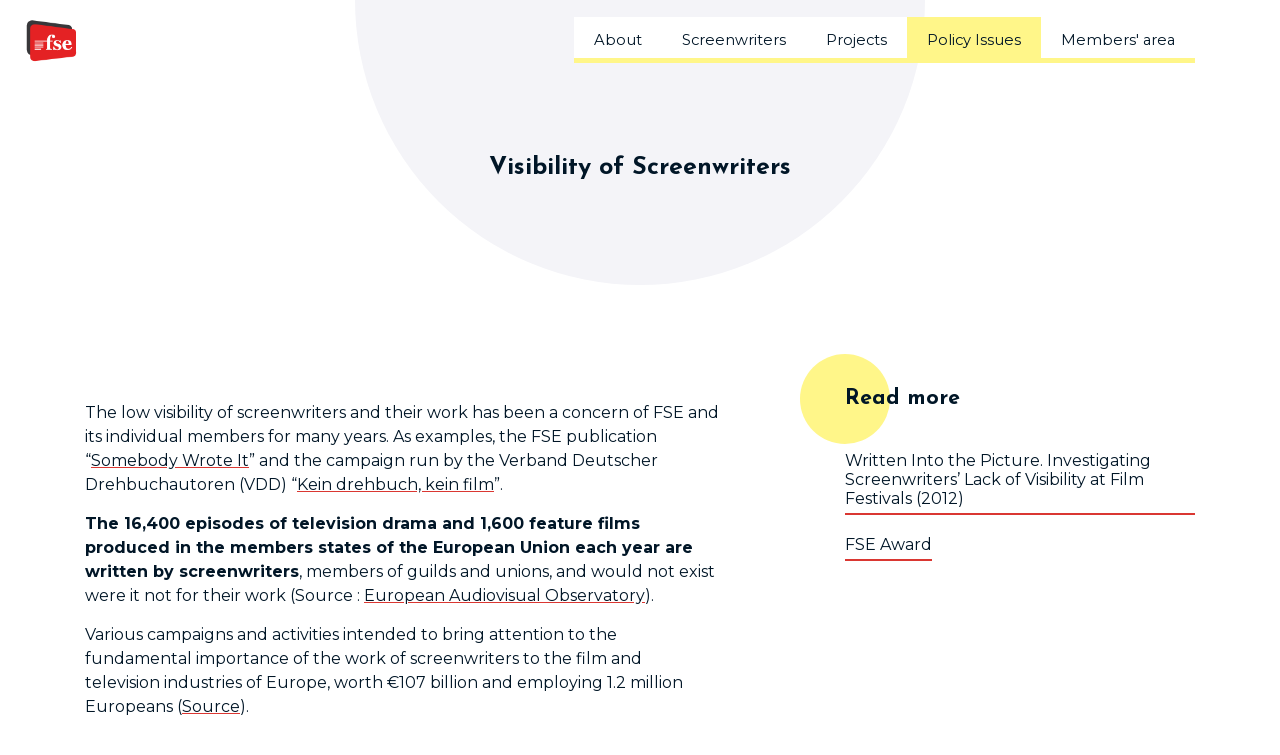

--- FILE ---
content_type: text/html; charset=UTF-8
request_url: https://federationscreenwriters.eu/project/visibility-screenwriters/
body_size: 11518
content:

<!DOCTYPE html>


<html lang="en">
    <head>
        <meta charset="utf-8">
        <meta http-equiv="x-ua-compatible" content="ie=edge">
        <meta name="viewport" content="width=device-width, initial-scale=1, shrink-to-fit=no">
        <meta name="Your name" content="Ajouter la description ici">  
        <meta name='robots' content='index, follow, max-image-preview:large, max-snippet:-1, max-video-preview:-1' />
	<style>img:is([sizes="auto" i], [sizes^="auto," i]) { contain-intrinsic-size: 3000px 1500px }</style>
	
	<!-- This site is optimized with the Yoast SEO plugin v26.0 - https://yoast.com/wordpress/plugins/seo/ -->
	<meta name="description" content="FSE policy priorities. Low visibility of screenwriters is a contributory cause of their low payment and unstable working conditions." />
	<link rel="canonical" href="https://federationscreenwriters.eu/project/visibility-screenwriters/" />
	<link rel="next" href="https://federationscreenwriters.eu/project/visibility-screenwriters/page/2/" />
	<meta property="og:locale" content="en_GB" />
	<meta property="og:type" content="article" />
	<meta property="og:title" content="FSE - Federation of Screenwriters in Europe - Visibility of Screenwriters" />
	<meta property="og:description" content="FSE policy priorities. Low visibility of screenwriters is a contributory cause of their low payment and unstable working conditions." />
	<meta property="og:url" content="https://federationscreenwriters.eu/project/visibility-screenwriters/" />
	<meta property="og:site_name" content="FSE - Federation of Screenwriters in Europe" />
	<meta name="twitter:card" content="summary_large_image" />
	<script type="application/ld+json" class="yoast-schema-graph">{"@context":"https://schema.org","@graph":[{"@type":"CollectionPage","@id":"https://federationscreenwriters.eu/project/visibility-screenwriters/","url":"https://federationscreenwriters.eu/project/visibility-screenwriters/","name":"FSE - Federation of Screenwriters in Europe - Visibility of Screenwriters","isPartOf":{"@id":"https://federationscreenwriters.eu/#website"},"primaryImageOfPage":{"@id":"https://federationscreenwriters.eu/project/visibility-screenwriters/#primaryimage"},"image":{"@id":"https://federationscreenwriters.eu/project/visibility-screenwriters/#primaryimage"},"thumbnailUrl":"https://federationscreenwriters.eu/wp-content/uploads/2023/06/international-day.jpg","description":"FSE policy priorities. Low visibility of screenwriters is a contributory cause of their low payment and unstable working conditions.","breadcrumb":{"@id":"https://federationscreenwriters.eu/project/visibility-screenwriters/#breadcrumb"},"inLanguage":"en-GB"},{"@type":"ImageObject","inLanguage":"en-GB","@id":"https://federationscreenwriters.eu/project/visibility-screenwriters/#primaryimage","url":"https://federationscreenwriters.eu/wp-content/uploads/2023/06/international-day.jpg","contentUrl":"https://federationscreenwriters.eu/wp-content/uploads/2023/06/international-day.jpg","width":1200,"height":628},{"@type":"BreadcrumbList","@id":"https://federationscreenwriters.eu/project/visibility-screenwriters/#breadcrumb","itemListElement":[{"@type":"ListItem","position":1,"name":"Accueil","item":"https://federationscreenwriters.eu/"},{"@type":"ListItem","position":2,"name":"Visibility of Screenwriters"}]},{"@type":"WebSite","@id":"https://federationscreenwriters.eu/#website","url":"https://federationscreenwriters.eu/","name":"FSE - Federation of Screenwriters in Europe","description":"","potentialAction":[{"@type":"SearchAction","target":{"@type":"EntryPoint","urlTemplate":"https://federationscreenwriters.eu/?s={search_term_string}"},"query-input":{"@type":"PropertyValueSpecification","valueRequired":true,"valueName":"search_term_string"}}],"inLanguage":"en-GB"}]}</script>
	<!-- / Yoast SEO plugin. -->


<link rel="alternate" type="application/rss+xml" title="FSE - Federation of Screenwriters in Europe &raquo; Visibility of Screenwriters Category Feed" href="https://federationscreenwriters.eu/project/visibility-screenwriters/feed/" />
<script type="text/javascript">
/* <![CDATA[ */
window._wpemojiSettings = {"baseUrl":"https:\/\/s.w.org\/images\/core\/emoji\/16.0.1\/72x72\/","ext":".png","svgUrl":"https:\/\/s.w.org\/images\/core\/emoji\/16.0.1\/svg\/","svgExt":".svg","source":{"concatemoji":"https:\/\/federationscreenwriters.eu\/wp-includes\/js\/wp-emoji-release.min.js?ver=6.8.3"}};
/*! This file is auto-generated */
!function(s,n){var o,i,e;function c(e){try{var t={supportTests:e,timestamp:(new Date).valueOf()};sessionStorage.setItem(o,JSON.stringify(t))}catch(e){}}function p(e,t,n){e.clearRect(0,0,e.canvas.width,e.canvas.height),e.fillText(t,0,0);var t=new Uint32Array(e.getImageData(0,0,e.canvas.width,e.canvas.height).data),a=(e.clearRect(0,0,e.canvas.width,e.canvas.height),e.fillText(n,0,0),new Uint32Array(e.getImageData(0,0,e.canvas.width,e.canvas.height).data));return t.every(function(e,t){return e===a[t]})}function u(e,t){e.clearRect(0,0,e.canvas.width,e.canvas.height),e.fillText(t,0,0);for(var n=e.getImageData(16,16,1,1),a=0;a<n.data.length;a++)if(0!==n.data[a])return!1;return!0}function f(e,t,n,a){switch(t){case"flag":return n(e,"\ud83c\udff3\ufe0f\u200d\u26a7\ufe0f","\ud83c\udff3\ufe0f\u200b\u26a7\ufe0f")?!1:!n(e,"\ud83c\udde8\ud83c\uddf6","\ud83c\udde8\u200b\ud83c\uddf6")&&!n(e,"\ud83c\udff4\udb40\udc67\udb40\udc62\udb40\udc65\udb40\udc6e\udb40\udc67\udb40\udc7f","\ud83c\udff4\u200b\udb40\udc67\u200b\udb40\udc62\u200b\udb40\udc65\u200b\udb40\udc6e\u200b\udb40\udc67\u200b\udb40\udc7f");case"emoji":return!a(e,"\ud83e\udedf")}return!1}function g(e,t,n,a){var r="undefined"!=typeof WorkerGlobalScope&&self instanceof WorkerGlobalScope?new OffscreenCanvas(300,150):s.createElement("canvas"),o=r.getContext("2d",{willReadFrequently:!0}),i=(o.textBaseline="top",o.font="600 32px Arial",{});return e.forEach(function(e){i[e]=t(o,e,n,a)}),i}function t(e){var t=s.createElement("script");t.src=e,t.defer=!0,s.head.appendChild(t)}"undefined"!=typeof Promise&&(o="wpEmojiSettingsSupports",i=["flag","emoji"],n.supports={everything:!0,everythingExceptFlag:!0},e=new Promise(function(e){s.addEventListener("DOMContentLoaded",e,{once:!0})}),new Promise(function(t){var n=function(){try{var e=JSON.parse(sessionStorage.getItem(o));if("object"==typeof e&&"number"==typeof e.timestamp&&(new Date).valueOf()<e.timestamp+604800&&"object"==typeof e.supportTests)return e.supportTests}catch(e){}return null}();if(!n){if("undefined"!=typeof Worker&&"undefined"!=typeof OffscreenCanvas&&"undefined"!=typeof URL&&URL.createObjectURL&&"undefined"!=typeof Blob)try{var e="postMessage("+g.toString()+"("+[JSON.stringify(i),f.toString(),p.toString(),u.toString()].join(",")+"));",a=new Blob([e],{type:"text/javascript"}),r=new Worker(URL.createObjectURL(a),{name:"wpTestEmojiSupports"});return void(r.onmessage=function(e){c(n=e.data),r.terminate(),t(n)})}catch(e){}c(n=g(i,f,p,u))}t(n)}).then(function(e){for(var t in e)n.supports[t]=e[t],n.supports.everything=n.supports.everything&&n.supports[t],"flag"!==t&&(n.supports.everythingExceptFlag=n.supports.everythingExceptFlag&&n.supports[t]);n.supports.everythingExceptFlag=n.supports.everythingExceptFlag&&!n.supports.flag,n.DOMReady=!1,n.readyCallback=function(){n.DOMReady=!0}}).then(function(){return e}).then(function(){var e;n.supports.everything||(n.readyCallback(),(e=n.source||{}).concatemoji?t(e.concatemoji):e.wpemoji&&e.twemoji&&(t(e.twemoji),t(e.wpemoji)))}))}((window,document),window._wpemojiSettings);
/* ]]> */
</script>
<style id='wp-emoji-styles-inline-css' type='text/css'>

	img.wp-smiley, img.emoji {
		display: inline !important;
		border: none !important;
		box-shadow: none !important;
		height: 1em !important;
		width: 1em !important;
		margin: 0 0.07em !important;
		vertical-align: -0.1em !important;
		background: none !important;
		padding: 0 !important;
	}
</style>
<link rel='stylesheet' id='wp-block-library-css' href='https://federationscreenwriters.eu/wp-includes/css/dist/block-library/style.min.css?ver=6.8.3' type='text/css' media='all' />
<style id='classic-theme-styles-inline-css' type='text/css'>
/*! This file is auto-generated */
.wp-block-button__link{color:#fff;background-color:#32373c;border-radius:9999px;box-shadow:none;text-decoration:none;padding:calc(.667em + 2px) calc(1.333em + 2px);font-size:1.125em}.wp-block-file__button{background:#32373c;color:#fff;text-decoration:none}
</style>
<style id='global-styles-inline-css' type='text/css'>
:root{--wp--preset--aspect-ratio--square: 1;--wp--preset--aspect-ratio--4-3: 4/3;--wp--preset--aspect-ratio--3-4: 3/4;--wp--preset--aspect-ratio--3-2: 3/2;--wp--preset--aspect-ratio--2-3: 2/3;--wp--preset--aspect-ratio--16-9: 16/9;--wp--preset--aspect-ratio--9-16: 9/16;--wp--preset--color--black: #000000;--wp--preset--color--cyan-bluish-gray: #abb8c3;--wp--preset--color--white: #ffffff;--wp--preset--color--pale-pink: #f78da7;--wp--preset--color--vivid-red: #cf2e2e;--wp--preset--color--luminous-vivid-orange: #ff6900;--wp--preset--color--luminous-vivid-amber: #fcb900;--wp--preset--color--light-green-cyan: #7bdcb5;--wp--preset--color--vivid-green-cyan: #00d084;--wp--preset--color--pale-cyan-blue: #8ed1fc;--wp--preset--color--vivid-cyan-blue: #0693e3;--wp--preset--color--vivid-purple: #9b51e0;--wp--preset--gradient--vivid-cyan-blue-to-vivid-purple: linear-gradient(135deg,rgba(6,147,227,1) 0%,rgb(155,81,224) 100%);--wp--preset--gradient--light-green-cyan-to-vivid-green-cyan: linear-gradient(135deg,rgb(122,220,180) 0%,rgb(0,208,130) 100%);--wp--preset--gradient--luminous-vivid-amber-to-luminous-vivid-orange: linear-gradient(135deg,rgba(252,185,0,1) 0%,rgba(255,105,0,1) 100%);--wp--preset--gradient--luminous-vivid-orange-to-vivid-red: linear-gradient(135deg,rgba(255,105,0,1) 0%,rgb(207,46,46) 100%);--wp--preset--gradient--very-light-gray-to-cyan-bluish-gray: linear-gradient(135deg,rgb(238,238,238) 0%,rgb(169,184,195) 100%);--wp--preset--gradient--cool-to-warm-spectrum: linear-gradient(135deg,rgb(74,234,220) 0%,rgb(151,120,209) 20%,rgb(207,42,186) 40%,rgb(238,44,130) 60%,rgb(251,105,98) 80%,rgb(254,248,76) 100%);--wp--preset--gradient--blush-light-purple: linear-gradient(135deg,rgb(255,206,236) 0%,rgb(152,150,240) 100%);--wp--preset--gradient--blush-bordeaux: linear-gradient(135deg,rgb(254,205,165) 0%,rgb(254,45,45) 50%,rgb(107,0,62) 100%);--wp--preset--gradient--luminous-dusk: linear-gradient(135deg,rgb(255,203,112) 0%,rgb(199,81,192) 50%,rgb(65,88,208) 100%);--wp--preset--gradient--pale-ocean: linear-gradient(135deg,rgb(255,245,203) 0%,rgb(182,227,212) 50%,rgb(51,167,181) 100%);--wp--preset--gradient--electric-grass: linear-gradient(135deg,rgb(202,248,128) 0%,rgb(113,206,126) 100%);--wp--preset--gradient--midnight: linear-gradient(135deg,rgb(2,3,129) 0%,rgb(40,116,252) 100%);--wp--preset--font-size--small: 13px;--wp--preset--font-size--medium: 20px;--wp--preset--font-size--large: 36px;--wp--preset--font-size--x-large: 42px;--wp--preset--spacing--20: 0.44rem;--wp--preset--spacing--30: 0.67rem;--wp--preset--spacing--40: 1rem;--wp--preset--spacing--50: 1.5rem;--wp--preset--spacing--60: 2.25rem;--wp--preset--spacing--70: 3.38rem;--wp--preset--spacing--80: 5.06rem;--wp--preset--shadow--natural: 6px 6px 9px rgba(0, 0, 0, 0.2);--wp--preset--shadow--deep: 12px 12px 50px rgba(0, 0, 0, 0.4);--wp--preset--shadow--sharp: 6px 6px 0px rgba(0, 0, 0, 0.2);--wp--preset--shadow--outlined: 6px 6px 0px -3px rgba(255, 255, 255, 1), 6px 6px rgba(0, 0, 0, 1);--wp--preset--shadow--crisp: 6px 6px 0px rgba(0, 0, 0, 1);}:where(.is-layout-flex){gap: 0.5em;}:where(.is-layout-grid){gap: 0.5em;}body .is-layout-flex{display: flex;}.is-layout-flex{flex-wrap: wrap;align-items: center;}.is-layout-flex > :is(*, div){margin: 0;}body .is-layout-grid{display: grid;}.is-layout-grid > :is(*, div){margin: 0;}:where(.wp-block-columns.is-layout-flex){gap: 2em;}:where(.wp-block-columns.is-layout-grid){gap: 2em;}:where(.wp-block-post-template.is-layout-flex){gap: 1.25em;}:where(.wp-block-post-template.is-layout-grid){gap: 1.25em;}.has-black-color{color: var(--wp--preset--color--black) !important;}.has-cyan-bluish-gray-color{color: var(--wp--preset--color--cyan-bluish-gray) !important;}.has-white-color{color: var(--wp--preset--color--white) !important;}.has-pale-pink-color{color: var(--wp--preset--color--pale-pink) !important;}.has-vivid-red-color{color: var(--wp--preset--color--vivid-red) !important;}.has-luminous-vivid-orange-color{color: var(--wp--preset--color--luminous-vivid-orange) !important;}.has-luminous-vivid-amber-color{color: var(--wp--preset--color--luminous-vivid-amber) !important;}.has-light-green-cyan-color{color: var(--wp--preset--color--light-green-cyan) !important;}.has-vivid-green-cyan-color{color: var(--wp--preset--color--vivid-green-cyan) !important;}.has-pale-cyan-blue-color{color: var(--wp--preset--color--pale-cyan-blue) !important;}.has-vivid-cyan-blue-color{color: var(--wp--preset--color--vivid-cyan-blue) !important;}.has-vivid-purple-color{color: var(--wp--preset--color--vivid-purple) !important;}.has-black-background-color{background-color: var(--wp--preset--color--black) !important;}.has-cyan-bluish-gray-background-color{background-color: var(--wp--preset--color--cyan-bluish-gray) !important;}.has-white-background-color{background-color: var(--wp--preset--color--white) !important;}.has-pale-pink-background-color{background-color: var(--wp--preset--color--pale-pink) !important;}.has-vivid-red-background-color{background-color: var(--wp--preset--color--vivid-red) !important;}.has-luminous-vivid-orange-background-color{background-color: var(--wp--preset--color--luminous-vivid-orange) !important;}.has-luminous-vivid-amber-background-color{background-color: var(--wp--preset--color--luminous-vivid-amber) !important;}.has-light-green-cyan-background-color{background-color: var(--wp--preset--color--light-green-cyan) !important;}.has-vivid-green-cyan-background-color{background-color: var(--wp--preset--color--vivid-green-cyan) !important;}.has-pale-cyan-blue-background-color{background-color: var(--wp--preset--color--pale-cyan-blue) !important;}.has-vivid-cyan-blue-background-color{background-color: var(--wp--preset--color--vivid-cyan-blue) !important;}.has-vivid-purple-background-color{background-color: var(--wp--preset--color--vivid-purple) !important;}.has-black-border-color{border-color: var(--wp--preset--color--black) !important;}.has-cyan-bluish-gray-border-color{border-color: var(--wp--preset--color--cyan-bluish-gray) !important;}.has-white-border-color{border-color: var(--wp--preset--color--white) !important;}.has-pale-pink-border-color{border-color: var(--wp--preset--color--pale-pink) !important;}.has-vivid-red-border-color{border-color: var(--wp--preset--color--vivid-red) !important;}.has-luminous-vivid-orange-border-color{border-color: var(--wp--preset--color--luminous-vivid-orange) !important;}.has-luminous-vivid-amber-border-color{border-color: var(--wp--preset--color--luminous-vivid-amber) !important;}.has-light-green-cyan-border-color{border-color: var(--wp--preset--color--light-green-cyan) !important;}.has-vivid-green-cyan-border-color{border-color: var(--wp--preset--color--vivid-green-cyan) !important;}.has-pale-cyan-blue-border-color{border-color: var(--wp--preset--color--pale-cyan-blue) !important;}.has-vivid-cyan-blue-border-color{border-color: var(--wp--preset--color--vivid-cyan-blue) !important;}.has-vivid-purple-border-color{border-color: var(--wp--preset--color--vivid-purple) !important;}.has-vivid-cyan-blue-to-vivid-purple-gradient-background{background: var(--wp--preset--gradient--vivid-cyan-blue-to-vivid-purple) !important;}.has-light-green-cyan-to-vivid-green-cyan-gradient-background{background: var(--wp--preset--gradient--light-green-cyan-to-vivid-green-cyan) !important;}.has-luminous-vivid-amber-to-luminous-vivid-orange-gradient-background{background: var(--wp--preset--gradient--luminous-vivid-amber-to-luminous-vivid-orange) !important;}.has-luminous-vivid-orange-to-vivid-red-gradient-background{background: var(--wp--preset--gradient--luminous-vivid-orange-to-vivid-red) !important;}.has-very-light-gray-to-cyan-bluish-gray-gradient-background{background: var(--wp--preset--gradient--very-light-gray-to-cyan-bluish-gray) !important;}.has-cool-to-warm-spectrum-gradient-background{background: var(--wp--preset--gradient--cool-to-warm-spectrum) !important;}.has-blush-light-purple-gradient-background{background: var(--wp--preset--gradient--blush-light-purple) !important;}.has-blush-bordeaux-gradient-background{background: var(--wp--preset--gradient--blush-bordeaux) !important;}.has-luminous-dusk-gradient-background{background: var(--wp--preset--gradient--luminous-dusk) !important;}.has-pale-ocean-gradient-background{background: var(--wp--preset--gradient--pale-ocean) !important;}.has-electric-grass-gradient-background{background: var(--wp--preset--gradient--electric-grass) !important;}.has-midnight-gradient-background{background: var(--wp--preset--gradient--midnight) !important;}.has-small-font-size{font-size: var(--wp--preset--font-size--small) !important;}.has-medium-font-size{font-size: var(--wp--preset--font-size--medium) !important;}.has-large-font-size{font-size: var(--wp--preset--font-size--large) !important;}.has-x-large-font-size{font-size: var(--wp--preset--font-size--x-large) !important;}
:where(.wp-block-post-template.is-layout-flex){gap: 1.25em;}:where(.wp-block-post-template.is-layout-grid){gap: 1.25em;}
:where(.wp-block-columns.is-layout-flex){gap: 2em;}:where(.wp-block-columns.is-layout-grid){gap: 2em;}
:root :where(.wp-block-pullquote){font-size: 1.5em;line-height: 1.6;}
</style>
<link rel='stylesheet' id='cmplz-general-css' href='https://federationscreenwriters.eu/wp-content/plugins/complianz-gdpr/assets/css/cookieblocker.min.css?ver=1754042951' type='text/css' media='all' />
<link rel='stylesheet' id='fse-css' href='https://federationscreenwriters.eu/wp-content/themes/fsetheme/style.css?ver=6.8.3' type='text/css' media='all' />
<link rel='stylesheet' id='um_fonticons_ii-css' href='https://federationscreenwriters.eu/wp-content/plugins/ultimate-member/assets/css/um-fonticons-ii.css?ver=2.0.56' type='text/css' media='all' />
<link rel='stylesheet' id='um_fonticons_fa-css' href='https://federationscreenwriters.eu/wp-content/plugins/ultimate-member/assets/css/um-fonticons-fa.css?ver=2.0.56' type='text/css' media='all' />
<link rel='stylesheet' id='select2-css' href='https://federationscreenwriters.eu/wp-content/plugins/ultimate-member/assets/css/select2/select2.min.css?ver=2.0.56' type='text/css' media='all' />
<link rel='stylesheet' id='um_crop-css' href='https://federationscreenwriters.eu/wp-content/plugins/ultimate-member/assets/css/um-crop.css?ver=2.0.56' type='text/css' media='all' />
<link rel='stylesheet' id='um_modal-css' href='https://federationscreenwriters.eu/wp-content/plugins/ultimate-member/assets/css/um-modal.css?ver=2.0.56' type='text/css' media='all' />
<link rel='stylesheet' id='um_styles-css' href='https://federationscreenwriters.eu/wp-content/plugins/ultimate-member/assets/css/um-styles.css?ver=2.0.56' type='text/css' media='all' />
<link rel='stylesheet' id='um_members-css' href='https://federationscreenwriters.eu/wp-content/plugins/ultimate-member/assets/css/um-members.css?ver=2.0.56' type='text/css' media='all' />
<link rel='stylesheet' id='um_profile-css' href='https://federationscreenwriters.eu/wp-content/plugins/ultimate-member/assets/css/um-profile.css?ver=2.0.56' type='text/css' media='all' />
<link rel='stylesheet' id='um_account-css' href='https://federationscreenwriters.eu/wp-content/plugins/ultimate-member/assets/css/um-account.css?ver=2.0.56' type='text/css' media='all' />
<link rel='stylesheet' id='um_misc-css' href='https://federationscreenwriters.eu/wp-content/plugins/ultimate-member/assets/css/um-misc.css?ver=2.0.56' type='text/css' media='all' />
<link rel='stylesheet' id='um_fileupload-css' href='https://federationscreenwriters.eu/wp-content/plugins/ultimate-member/assets/css/um-fileupload.css?ver=2.0.56' type='text/css' media='all' />
<link rel='stylesheet' id='um_datetime-css' href='https://federationscreenwriters.eu/wp-content/plugins/ultimate-member/assets/css/pickadate/default.css?ver=2.0.56' type='text/css' media='all' />
<link rel='stylesheet' id='um_datetime_date-css' href='https://federationscreenwriters.eu/wp-content/plugins/ultimate-member/assets/css/pickadate/default.date.css?ver=2.0.56' type='text/css' media='all' />
<link rel='stylesheet' id='um_datetime_time-css' href='https://federationscreenwriters.eu/wp-content/plugins/ultimate-member/assets/css/pickadate/default.time.css?ver=2.0.56' type='text/css' media='all' />
<link rel='stylesheet' id='um_raty-css' href='https://federationscreenwriters.eu/wp-content/plugins/ultimate-member/assets/css/um-raty.css?ver=2.0.56' type='text/css' media='all' />
<link rel='stylesheet' id='um_scrollbar-css' href='https://federationscreenwriters.eu/wp-content/plugins/ultimate-member/assets/css/simplebar.css?ver=2.0.56' type='text/css' media='all' />
<link rel='stylesheet' id='um_tipsy-css' href='https://federationscreenwriters.eu/wp-content/plugins/ultimate-member/assets/css/um-tipsy.css?ver=2.0.56' type='text/css' media='all' />
<link rel='stylesheet' id='um_responsive-css' href='https://federationscreenwriters.eu/wp-content/plugins/ultimate-member/assets/css/um-responsive.css?ver=2.0.56' type='text/css' media='all' />
<link rel='stylesheet' id='um_default_css-css' href='https://federationscreenwriters.eu/wp-content/plugins/ultimate-member/assets/css/um-old-default.css?ver=2.0.56' type='text/css' media='all' />
<script type="text/javascript" src="https://federationscreenwriters.eu/wp-includes/js/jquery/jquery.min.js?ver=3.7.1" id="jquery-core-js"></script>
<script type="text/javascript" src="https://federationscreenwriters.eu/wp-includes/js/jquery/jquery-migrate.min.js?ver=3.4.1" id="jquery-migrate-js"></script>
<script type="text/javascript" src="https://federationscreenwriters.eu/wp-content/plugins/ultimate-member/assets/js/um-gdpr.min.js?ver=2.0.56" id="um-gdpr-js"></script>
<link rel="https://api.w.org/" href="https://federationscreenwriters.eu/wp-json/" /><link rel="alternate" title="JSON" type="application/json" href="https://federationscreenwriters.eu/wp-json/wp/v2/categories/11" /><link rel="EditURI" type="application/rsd+xml" title="RSD" href="https://federationscreenwriters.eu/xmlrpc.php?rsd" />
<meta name="generator" content="WordPress 6.8.3" />
		<style type="text/css">
			.request_name {
				display: none !important;
			}
		</style>
	              
        <title>FSE</title>
        <link href="https://fonts.googleapis.com/css?family=Montserrat:400,400i,700,700i" rel="stylesheet">
        <link href="https://fonts.googleapis.com/css?family=Josefin+Sans:700" rel="stylesheet">

    </head>
    
    <body>
        
        <header id="main-header">
            <input type="checkbox" id="mobile-menu" name="mobile-menu">
            <div class="background-mobile-menu">
            </div>
            <nav class="container">
                <div class="mobile-nav-box">
                    <div class="nav-box">
                        <div class="mobile-header">
                            <a href="http://federationscreenwriters.eu/" class="logo-header" id="logo-header">
                                <img src="https://federationscreenwriters.eu/wp-content/uploads/2019/09/logo-FSE-red-solo-white-circle.png" alt="FSE logo">
                            </a>
                            
                            <a href="http://federationscreenwriters.eu/" class="logo-header-mobile" id="logo-header-mobile">
                                <img src="https://federationscreenwriters.eu/wp-content/uploads/2019/09/logo-FSE-red-solo-1.png" alt="FSE logo">
                            </a>

                            <label for="mobile-menu" class="open-close-menu"></label>

                        </div>
                        
                        
                        <ul id="nav-list">
                            
                                                        
                            
                            <li class="first-level-item " id="about">
                                <span>About</span>
                            </li>
                            <li class="first-level-item " id="screenwriters">
                                <span>Screenwriters</span>
                            </li>
                            <li class="first-level-item " id="work">
                                <span>Projects</span>
                            </li>
                            <li class="first-level-item current-level" id="policy">
                                <span>Policy Issues</span>
                            </li>
                            <li class="first-level-item " id="members">
                                <span>Members' area</span>
                            </li>

                        </ul>
                    </div>

                    <div id="second-level-nav-list">
                        <div class="back-to-first-level-box">
                            <div id="back-to-first-level">
                                <span class="arrow-menu flaticon-back">
                            </span>
                            </div>
                            <div class="second-level-marked">
                                <span class="level-selected-title">About</span>
                            </div>
                            
                            <div class="second-level-marked">
                                <span class="level-selected-title">Screenwriters</span>
                            </div>
                            
                            <div class="second-level-marked">
                                <span class="level-selected-title">Projects</span>
                            </div>
                            
                            <div class="second-level-marked">
                                <span class="level-selected-title">Policy Issues</span>
                            </div>
                            
                            <div class="second-level-marked">
                                <span class="level-selected-title">Members' area</span>
                            </div>
                        </div> 

                        <div class="second-level-box">
                            <div class="menu-about-fse-container"><ul id="menu-about-fse" class="menu"><li id="menu-item-78" class="menu-item menu-item-type-post_type menu-item-object-page menu-item-78"><a href="https://federationscreenwriters.eu/about-fse/">About FSE</a></li>
<li id="menu-item-76" class="menu-item menu-item-type-post_type menu-item-object-page menu-item-76"><a href="https://federationscreenwriters.eu/member-guild/">Our members</a></li>
<li id="menu-item-77" class="menu-item menu-item-type-post_type menu-item-object-page menu-item-77"><a href="https://federationscreenwriters.eu/partner-members/">Our Partners</a></li>
<li id="menu-item-75" class="menu-item menu-item-type-post_type menu-item-object-page menu-item-75"><a href="https://federationscreenwriters.eu/board-staff/">Board and Staff</a></li>
<li id="menu-item-1167" class="menu-item menu-item-type-post_type menu-item-object-page menu-item-1167"><a href="https://federationscreenwriters.eu/fse-presidents/">FSE Presidents</a></li>
</ul></div>                        </div>
                        <div class="second-level-box">
                            <div class="menu-screenwriters-container"><ul id="menu-screenwriters" class="menu"><li id="menu-item-79" class="menu-item menu-item-type-post_type menu-item-object-page menu-item-79"><a href="https://federationscreenwriters.eu/job-screenwriter/">Their job</a></li>
<li id="menu-item-81" class="menu-item menu-item-type-post_type menu-item-object-page menu-item-81"><a href="https://federationscreenwriters.eu/screenwriter-working-life/">Their working life</a></li>
<li id="menu-item-80" class="menu-item menu-item-type-post_type menu-item-object-page menu-item-80"><a href="https://federationscreenwriters.eu/screenwriters-portraits/">Portraits</a></li>
</ul></div>                        </div>
                        <div class="second-level-box">
                            <div class="menu-our-work-container"><ul id="menu-our-work" class="menu"><li id="menu-item-82" class="menu-item menu-item-type-post_type menu-item-object-page menu-item-82"><a href="https://federationscreenwriters.eu/advocacy/">Advocacy</a></li>
<li id="menu-item-137" class="menu-item menu-item-type-taxonomy menu-item-object-category menu-item-137"><a href="https://federationscreenwriters.eu/project/world-conference-wcos/">WCOS-World Conference</a></li>
<li id="menu-item-136" class="menu-item menu-item-type-taxonomy menu-item-object-category menu-item-136"><a href="https://federationscreenwriters.eu/project/fse-award/">FSE Award</a></li>
<li id="menu-item-84" class="menu-item menu-item-type-post_type menu-item-object-page menu-item-84"><a href="https://federationscreenwriters.eu/publications-and-studies/">Publications</a></li>
</ul></div>                        </div>
                        <div class="second-level-box">
                            <div class="menu-policy-issues-container"><ul id="menu-policy-issues" class="menu"><li id="menu-item-1196" class="menu-item menu-item-type-taxonomy menu-item-object-category menu-item-1196"><a href="https://federationscreenwriters.eu/project/strengthening-guilds/">Strengthening Guilds</a></li>
<li id="menu-item-138" class="menu-item menu-item-type-taxonomy menu-item-object-category menu-item-138"><a href="https://federationscreenwriters.eu/project/collective-bargaining/">Collective Bargaining</a></li>
<li id="menu-item-142" class="menu-item menu-item-type-taxonomy menu-item-object-category menu-item-142"><a href="https://federationscreenwriters.eu/project/remuneration/">Remuneration</a></li>
<li id="menu-item-139" class="menu-item menu-item-type-taxonomy menu-item-object-category menu-item-139"><a href="https://federationscreenwriters.eu/project/copyright/">Copyright</a></li>
<li id="menu-item-2544" class="menu-item menu-item-type-taxonomy menu-item-object-category menu-item-2544"><a href="https://federationscreenwriters.eu/project/credits/">Credits</a></li>
<li id="menu-item-1195" class="menu-item menu-item-type-taxonomy menu-item-object-category menu-item-1195"><a href="https://federationscreenwriters.eu/project/implementing-new-eu-legislation/">New EU Legislation</a></li>
<li id="menu-item-141" class="menu-item menu-item-type-taxonomy menu-item-object-category menu-item-141"><a href="https://federationscreenwriters.eu/project/gender-issues/">Gender Issues</a></li>
<li id="menu-item-1774" class="menu-item menu-item-type-taxonomy menu-item-object-category menu-item-1774"><a href="https://federationscreenwriters.eu/project/culture/">Culture</a></li>
<li id="menu-item-143" class="menu-item menu-item-type-taxonomy menu-item-object-category current-menu-item menu-item-143"><a href="https://federationscreenwriters.eu/project/visibility-screenwriters/" aria-current="page">Visibility of Screenwriters</a></li>
<li id="menu-item-1775" class="menu-item menu-item-type-taxonomy menu-item-object-category menu-item-1775"><a href="https://federationscreenwriters.eu/project/freedom-of-expression/">Freedom of Expression</a></li>
</ul></div>                        </div>
                        <div class="second-level-box">
                            <div class="menu-members-area-container"><ul id="menu-members-area" class="menu"><li id="menu-item-92" class="menu-item menu-item-type-post_type menu-item-object-page menu-item-92"><a href="https://federationscreenwriters.eu/login/">Log in</a></li>
</ul></div>                        </div>
                    </div>
                </div>
            </nav>
        </header>
<section class="title-page">
    <div class="background-title-page wow circleAnimation" data-wow-duration="0.8s"></div>

    <div class="title-page-position">
        <h1 class="page">Visibility of Screenwriters</h1>
    </div>

</section>

<section class="header-page">
    <div class="container">
        <div class="row">
            <div class="col-lg-6 offset-lg-3">
                <div class="header-page-content">
                    
                                        
                                    </div>
                
            </div>
        </div>
    </div>
</section>


<section class="category-main-content">
    <div class="container">
        <div class="row">
            <div class="col-lg-7 content-box">
                <p>The low visibility of screenwriters and their work has been a concern of FSE and its individual members for many years. As examples, the FSE publication “<a href="http://federationscreenwriters.eu/wp-content/uploads/2018/09/somebody-wrote-it-2-LR.pdf" target="_blank" rel="noopener">Somebody Wrote It</a>” and the campaign run by the Verband Deutscher Drehbuchautoren (VDD) “<a href="https://twitter.com/hashtag/keindrehbuchkeinfilm?src=hash&amp;lang=en" target="_blank" rel="noopener">Kein drehbuch, kein film</a>”.</p>
<p><strong>The 16,400 episodes of television drama and 1,600 feature films produced in the members states of the European Union each year are written by screenwriters</strong>, members of guilds and unions, and would not exist were it not for their work (Source : <a href="https://rm.coe.int/tv-fiction-production-in-the-eu-2017/16807bb1c2" target="_blank" rel="noopener">European Audiovisual Observatory</a>).</p>
<p>Various campaigns and activities intended to bring attention to the fundamental importance of the work of screenwriters to the film and television industries of Europe, worth €107 billion and employing 1.2 million Europeans (<a href="http://www.creatingeurope.eu/en/wp-content/uploads/2014/11/study-full-en.pdf" target="_blank" rel="noopener">Source</a>).</p>
<p>FSE established the <a href="http://federationscreenwriters.eu/project/fse-award/" target="_blank" rel="noopener">European Screenwriters Awards</a> in 2015 and held it again in 2017. It will next be awarded in 2020.</p>
<p>Additionally the FSE initiated the <a href="http://federationscreenwriters.eu/project/world-conference-wcos/" target="_blank" rel="noopener">World Conference of Screenwriters</a> (WCOS). Its first iteration in Athens in 2009 has been followed by three others and the fifth will be held in Copenhagen in 2020.</p>
<p><strong>FSE believes that the low visibility of screenwriters is a contributory cause of their low payment and unstable working conditions. FSE will continue to emphasise it in its policy and practical work.</strong></p>
<p>&nbsp;</p>
            </div>
            <div class="col-lg-4 offset-lg-1">
                <div class="aside-title-box">
                    <div class="background-aside wow circleAnimation2" data-wow-duration="0.5s"></div>
                    <span class="aside">Read more</span>
                </div>
                                <div class="aside-link-box">
                                        
                        <a href="http://federationscreenwriters.eu/wp-content/uploads/2018/09/fest_Full-Report.pdf" class="extern-link-box" target="_blank"><span class="extern-link">Written Into the Picture. Investigating Screenwriters’ Lack of Visibility at Film Festivals (2012) </span></a>
                                            
                        <a href="http://federationscreenwriters.eu/project/visibility-screenwriters/" class="extern-link-box" target="_blank"><span class="extern-link">FSE Award</span></a>
                                    </div>
            </div>
        </div>
    </div>

</section>



<section class="news">
    <div class="container">
        <div class="row">
            <div class="col-lg-4">
                <div class="news-title-margin">
                    <div class="news-title">
                        <div class="background-news wow circleAnimation2" data-wow-duration="0.5s"></div>
                        <h2 class="page">News on Visibility of Screenwriters</h2>
                    </div>
                </div>
            </div>
            
                        
                        
            <div class="col-lg-8">
                <div class="news-box">
                    <div class="news-content featured">
                            
                        <div class="featured-first-part">
                            <h2 class="frontpage featured-title-mobile">Screenwriters everywhere in support of WGA strike!</h2>

                                                            <img src="https://federationscreenwriters.eu/wp-content/uploads/2023/06/international-day.jpg">
                                                    </div> 
                        
                        <div>
                            <h2 class="frontpage featured-title-desktop">Screenwriters everywhere in support of WGA strike!</h2>
                            <div class="news-date-box"><span class="news-date">2023.06.22</span></div>
                            <p>14 June 2023 &#8211; #ScreenwritersEverywhere &#8211; An international day of solidarity with the American screenwriters on strike. Members of WGA West and East, FSE, IAWG and UNI-MEI organised pickets and other actions in more than 30 countries to support the WGA strike.</p>
                        </div>

                    </div>

                    <div class="news-link">
                        <a href="https://federationscreenwriters.eu/screenwriters-everywhere-in-support-of-wga-strike/" class="intern-link-box intern-link-article"><span class="intern-link">Read more</span></a>
                    </div>
                </div>
            
            </div>
	
                

                        
                        
                        
                        




            
            
            
                        <div class="col-lg-4 col-md-6">
                <div class="news-box">
                    <div class="news-content">
                        <h2 class="frontpage">PRESS RELEASE &#8211; 14 June Screenwriters Everywhere. Global Day of Action &#038; Solidarity with WGA Strike</h2>
                                                    <img src="https://federationscreenwriters.eu/wp-content/uploads/2023/06/Screenwriters-Everywhere-Profile.png">
                                                
                        <div class="news-date-box"><span class="news-date">2023.06.13</span></div>

                        <p>June 14, &#8220;Screenwriters Everywhere&#8221;, a day of global solidarity with the WGA strike. Members of the Federation of Screenwriters in Europe (FSE), International Affiliation of Writers Guilds (IAWG), UNI Global Union (UNI-MEI), and other supporters will hold events around the world.</p>
                    </div>

                    <div class="news-link">
                        <a href="https://federationscreenwriters.eu/press-release-14-june-screenwriterseverywhere-global-day-of-action-solidarity-with-wgastrike/" class="intern-link-box intern-link-article"><span class="intern-link">Read more</span></a>
                    </div>
                </div>
            
            </div>

                        <div class="col-lg-4 col-md-6">
                <div class="news-box">
                    <div class="news-content">
                        <h2 class="frontpage">FSE 20th Anniversary : SCREENWRITERS UNITED!</h2>
                                                    <img src="https://federationscreenwriters.eu/wp-content/uploads/2021/06/visuel-Carolin-Otto.jpg">
                                                
                        <div class="news-date-box"><span class="news-date">2021.06.11</span></div>

                        <p>On the occasion of its 20th anniversary, FSE, in partnership with the French festival Série Series, looks back on 20 years of commitment through a collection of videos featuring the views of screenwriters engaged in FSE as presidents. </p>
                    </div>

                    <div class="news-link">
                        <a href="https://federationscreenwriters.eu/fse-20th-anniversary/" class="intern-link-box intern-link-article"><span class="intern-link">Read more</span></a>
                    </div>
                </div>
            
            </div>

                        <div class="col-lg-4 col-md-6">
                <div class="news-box">
                    <div class="news-content">
                        <h2 class="frontpage">FSE President Carolin Otto calls on EU Culture Ministers to put arts, culture &#038; creativity at the centre of our recovery.</h2>
                                                    <img src="https://federationscreenwriters.eu/wp-content/uploads/2020/05/portrait-carolin-otto-3.jpg">
                                                
                        <div class="news-date-box"><span class="news-date">2020.05.14</span></div>

                        <p>&#8220;As screenwriters we know the essential role which culture and the arts play, and will continue to play, in each of the member states as we construct and reconstruct our identity as citizens and as Europeans.&#8221;</p>
                    </div>

                    <div class="news-link">
                        <a href="https://federationscreenwriters.eu/fse-president-carolin-otto-call-on-eu-culture-ministers-to-put-arts-culture-creativity-at-the-centre-of-our-recovery/" class="intern-link-box intern-link-article"><span class="intern-link">Read more</span></a>
                    </div>
                </div>
            
            </div>

                        <div class="col-lg-4 col-md-6">
                <div class="news-box">
                    <div class="news-content">
                        <h2 class="frontpage">COVID-19 FSE newsletters</h2>
                                                    <img src="https://federationscreenwriters.eu/wp-content/uploads/2019/09/animation-logo-FSE.gif">
                                                
                        <div class="news-date-box"><span class="news-date">2020.04.17</span></div>

                        <p>Regular review of various initiatives taken to tackle Covid-19 crisis in the audiovisual and cultural sectors, based on news from FSE member guilds, film funds, authors&#8217; organisations in Europe and worldwide, newspapers, etc. </p>
                    </div>

                    <div class="news-link">
                        <a href="https://federationscreenwriters.eu/covid-19-fse-newsletters/" class="intern-link-box intern-link-article"><span class="intern-link">Read more</span></a>
                    </div>
                </div>
            
            </div>

                        <div class="col-lg-4 col-md-6">
                <div class="news-box">
                    <div class="news-content">
                        <h2 class="frontpage">A New Website for FSE</h2>
                                                    <img src="https://federationscreenwriters.eu/wp-content/uploads/2019/09/screenwshot-website-3.jpg">
                                                
                        <div class="news-date-box"><span class="news-date">2019.09.23</span></div>

                        <p>The brand new website of the Federation of Screenwriters in Europe (FSE) is online! New design, new features, new content…</p>
                    </div>

                    <div class="news-link">
                        <a href="https://federationscreenwriters.eu/a-new-website-for-fse/" class="intern-link-box intern-link-article"><span class="intern-link">Read more</span></a>
                    </div>
                </div>
            
            </div>

                        <div class="col-lg-4 col-md-6">
                <div class="news-box">
                    <div class="news-content">
                        <h2 class="frontpage">A look back at WCOS&nbsp;04</h2>
                                                    <img src="https://federationscreenwriters.eu/wp-content/uploads/2019/04/Berlin-conf-centre-evening.jpg">
                                                
                        <div class="news-date-box"><span class="news-date">2019.04.03</span></div>

                        <p>Highlights of WCOS 04, the Fourth World Conference of Screenwriters held in Berlin in October 2018: speeches, resolutions, videos, photos&#8230;</p>
                    </div>

                    <div class="news-link">
                        <a href="https://federationscreenwriters.eu/a-look-back-at-wcos-04/" class="intern-link-box intern-link-article"><span class="intern-link">Read more</span></a>
                    </div>
                </div>
            
            </div>

                        <div class="col-lg-4 col-md-6">
                <div class="news-box">
                    <div class="news-content">
                        <h2 class="frontpage">FSE Award 2017 &#8211; Watch the Video</h2>
                                                    <img src="https://federationscreenwriters.eu/wp-content/uploads/2017/11/Thomas-McLaughlin-02.jpg">
                                                
                        <div class="news-date-box"><span class="news-date">2017.11.30</span></div>

                        <p>At the ceremony of the 2nd FSE Award, European screenwriters speak in front of the camera to call for better contracts.</p>
                    </div>

                    <div class="news-link">
                        <a href="https://federationscreenwriters.eu/fse-award-2017-watch-the-video/" class="intern-link-box intern-link-article"><span class="intern-link">Read more</span></a>
                    </div>
                </div>
            
            </div>

                        <div class="col-lg-4 col-md-6">
                <div class="news-box">
                    <div class="news-content">
                        <h2 class="frontpage">French Screenwriter Anne Landois Winner of FSE Award 2017</h2>
                                                    <img src="https://federationscreenwriters.eu/wp-content/uploads/2017/11/FSE-award-title.jpg">
                                                
                        <div class="news-date-box"><span class="news-date">2017.11.23</span></div>

                        <p>Anne Landois, showrunner and writer of the award-winning TV drama series “Engrenages” (“Spiral”), received the 2nd FSE European Screenwriters Award at a ceremony organised on 23rd November 2017.</p>
                    </div>

                    <div class="news-link">
                        <a href="https://federationscreenwriters.eu/french-screenwriter-anne-landois-winner-of-fse-award-2017/" class="intern-link-box intern-link-article"><span class="intern-link">Read more</span></a>
                    </div>
                </div>
            
            </div>

                        <div class="col-lg-4 col-md-6">
                <div class="news-box">
                    <div class="news-content">
                        <h2 class="frontpage">Danish Writer Adam Price wins inaugural FSE European Screenwriters Award (2015)</h2>
                                                    <img src="https://federationscreenwriters.eu/wp-content/uploads/2017/11/FSE-award-title.jpg">
                                                
                        <div class="news-date-box"><span class="news-date">2015.09.21</span></div>

                        <p>Danish Writer Adam Price (author of TV series &#8220;Borgen&#8221;) wins inaugural FSE European Screenwriters Award. Brussels 21 Septembre 2015.</p>
                    </div>

                    <div class="news-link">
                        <a href="https://federationscreenwriters.eu/danish-writer-adam-price-wins-inaugural-at-fse-european-screenwriters-award-2015/" class="intern-link-box intern-link-article"><span class="intern-link">Read more</span></a>
                    </div>
                </div>
            
            </div>

                    </div>
    
    </div>
            
</section>

<section class="pagination-section">
    <div class="background-pagination wow circleAnimation" data-wow-duration="0.8s">
    </div>
    <div class="pagination-box">
        <span aria-current="page" class="page-numbers current">1</span>
<a class="page-numbers" href="https://federationscreenwriters.eu/project/visibility-screenwriters/page/2/">2</a>
<a class="next page-numbers" href="https://federationscreenwriters.eu/project/visibility-screenwriters/page/2/">Next &raquo;</a>    </div>
    
</section>       
         


<footer id="main-footer">
    <div class="container">
        <div class="row">
            <div class="col-lg-4 newsletter-footer-box">
                <div class="footer-box">
                    <p >Let's keep in touch (newsletter) :</p>
            
                    
<!-- Begin MailChimp Signup Form -->

<div id="mc_embed_signup">
<form action="https://twitter.us12.list-manage.com/subscribe/post?u=fb8489c7534f5da2e8644fa0c&amp;id=dd661c6389" method="post" id="mc-embedded-subscribe-form" name="mc-embedded-subscribe-form" class="validate" target="_blank" novalidate>
    
    <div class="mc-field-group newsletter-form">
        <div class="input-box regular-field">
            <div class="input-style"></div>
            <input type="text" value="" name="FNAME" class="newsletter-input" id="mce-FNAME" placeholder="First name">
        </div>
    </div>
    <div class="mc-field-group newsletter-form">
        <div class="input-box regular-field">
            <div class="input-style"></div>
            <input type="text" value="" name="LNAME" class="newsletter-input" id="mce-LNAME" placeholder="Last name">
        </div>
    </div>
    
    <div id="mc_embed_signup_scroll" class="newsletter-form">     
	<div class="input-box">
        <div class="input-style"></div>
        <input type="email" value="" name="EMAIL" class="email newsletter-input" id="mce-EMAIL" placeholder="email address" required>
    </div>
    <!-- real people should not fill this in and expect good things - do not remove this or risk form bot signups-->
    <div style="position: absolute; left: -5000px;" aria-hidden="true"><input type="text" name="b_fb8489c7534f5da2e8644fa0c_dd661c6389" tabindex="-1" value=""></div>
    <div class="clear input-button-box">
        <div class="input-button-style">
        </div>
        <input type="submit" value="OK" name="subscribe" id="mc-embedded-subscribe" class="button-newsletter">
    </div>
    </div>
</form>
</div>

<!--End mc_embed_signup-->
                </div>
            </div>
            <div class="col-lg-4 adress-footer-box">
                <div class="footer-box">
                    <img src="https://federationscreenwriters.eu/wp-content/uploads/2019/09/logo-FSE-red-solo-1.png">
                    <p>FSE - Federation of Screenwriters in Europe (aisbl)<br />
c/o UNI-Europa <br />
Rue Joseph II, 40 <br />
B-1000 Brussels<br />
Belgium</p>
                </div>
            </div>
            <div class="col-lg-4 contact-footer-box">
                <div class="footer-box">
                    
                            <a href="mailto:office@federationscreenwriters.eu" class="extern-link-box" target="_blank"><span class="extern-link">office@federationscreenwriters.eu</span></a>

                        
                    
                            <a href="https://www.facebook.com/screenwriterseurope/" class="extern-link-box" target="_blank"><span class="extern-link">Facebook</span></a>

                        
                            <a href="https://www.instagram.com/fse_screenwriters/" class="extern-link-box" target="_blank"><span class="extern-link">Instagram</span></a>

                        
                            <a href="https://bsky.app/profile/fsescreenwriters.bsky.social" class="extern-link-box" target="_blank"><span class="extern-link">Bluesky</span></a>

                        
                            <a href="https://www.linkedin.com/company/federation-of-screenwriters-in-europe" class="extern-link-box" target="_blank"><span class="extern-link">Linkedin</span></a>

                        
                            <a href="https://x.com/FSEscreenwriter" class="extern-link-box" target="_blank"><span class="extern-link">X</span></a>

                        
                            <a href="https://www.youtube.com/@scenaristes/playlists" class="extern-link-box" target="_blank"><span class="extern-link">Youtube</span></a>

                                        </div>
            </div>
            
            <div class="col-12 conditions-footer-box">
                <div class="footer-box">
                    <p>
                    
                        <a href="https://federationscreenwriters.eu/site-map/" class="extern-link-box"><span class="extern-link">Site map</span></a>
                        <span> - </span>

                    
                        <a href="https://federationscreenwriters.eu/privacy-policy-terms-of-use/" class="extern-link-box"><span class="extern-link">Privacy policy &#038; Terms of use</span></a>
                        <span> - </span>

                                            <span>all rights reserved</span>
                    </p>
                </div>
                
            </div>
        </div>
    </div>

</footer>


<div id="um_upload_single" style="display:none"></div>
<div id="um_view_photo" style="display:none">

	<a href="javascript:void(0);" data-action="um_remove_modal" class="um-modal-close"><i class="um-faicon-times"></i></a>

	<div class="um-modal-body photo">
		<div class="um-modal-photo"></div>
	</div>

</div><script type="speculationrules">
{"prefetch":[{"source":"document","where":{"and":[{"href_matches":"\/*"},{"not":{"href_matches":["\/wp-*.php","\/wp-admin\/*","\/wp-content\/uploads\/*","\/wp-content\/*","\/wp-content\/plugins\/*","\/wp-content\/themes\/fsetheme\/*","\/*\\?(.+)"]}},{"not":{"selector_matches":"a[rel~=\"nofollow\"]"}},{"not":{"selector_matches":".no-prefetch, .no-prefetch a"}}]},"eagerness":"conservative"}]}
</script>
<script type="text/javascript" src="https://federationscreenwriters.eu/wp-content/themes/fsetheme/js/wow.min.js?ver=script-wow" id="fse-4-js"></script>
<script type="text/javascript" src="https://federationscreenwriters.eu/wp-content/themes/fsetheme/js/bootstrap.js?ver=script-fse" id="fse-2-js"></script>
<script type="text/javascript" src="https://federationscreenwriters.eu/wp-content/themes/fsetheme/js/menu.js?ver=script-menu" id="fse-3-js"></script>
<script type="text/javascript" src="https://federationscreenwriters.eu/wp-content/themes/fsetheme/js/slider.js?ver=script-slider" id="fse-5-js"></script>
<script type="text/javascript" src="https://federationscreenwriters.eu/wp-includes/js/imagesloaded.min.js?ver=5.0.0" id="imagesloaded-js"></script>
<script type="text/javascript" src="https://federationscreenwriters.eu/wp-includes/js/masonry.min.js?ver=4.2.2" id="masonry-js"></script>
<script type="text/javascript" src="https://federationscreenwriters.eu/wp-includes/js/jquery/jquery.masonry.min.js?ver=3.1.2b" id="jquery-masonry-js"></script>
<script type="text/javascript" src="https://federationscreenwriters.eu/wp-content/plugins/ultimate-member/assets/js/select2/select2.full.min.js?ver=2.0.56" id="select2-js"></script>
<script type="text/javascript" src="https://federationscreenwriters.eu/wp-includes/js/underscore.min.js?ver=1.13.7" id="underscore-js"></script>
<script type="text/javascript" id="wp-util-js-extra">
/* <![CDATA[ */
var _wpUtilSettings = {"ajax":{"url":"\/wp-admin\/admin-ajax.php"}};
/* ]]> */
</script>
<script type="text/javascript" src="https://federationscreenwriters.eu/wp-includes/js/wp-util.min.js?ver=6.8.3" id="wp-util-js"></script>
<script type="text/javascript" src="https://federationscreenwriters.eu/wp-content/plugins/ultimate-member/assets/js/um-crop.min.js?ver=2.0.56" id="um_crop-js"></script>
<script type="text/javascript" src="https://federationscreenwriters.eu/wp-content/plugins/ultimate-member/assets/js/um-modal.min.js?ver=2.0.56" id="um_modal-js"></script>
<script type="text/javascript" src="https://federationscreenwriters.eu/wp-content/plugins/ultimate-member/assets/js/um-jquery-form.min.js?ver=2.0.56" id="um_jquery_form-js"></script>
<script type="text/javascript" src="https://federationscreenwriters.eu/wp-content/plugins/ultimate-member/assets/js/um-fileupload.min.js?ver=2.0.56" id="um_fileupload-js"></script>
<script type="text/javascript" src="https://federationscreenwriters.eu/wp-content/plugins/ultimate-member/assets/js/pickadate/picker.js?ver=2.0.56" id="um_datetime-js"></script>
<script type="text/javascript" src="https://federationscreenwriters.eu/wp-content/plugins/ultimate-member/assets/js/pickadate/picker.date.js?ver=2.0.56" id="um_datetime_date-js"></script>
<script type="text/javascript" src="https://federationscreenwriters.eu/wp-content/plugins/ultimate-member/assets/js/pickadate/picker.time.js?ver=2.0.56" id="um_datetime_time-js"></script>
<script type="text/javascript" src="https://federationscreenwriters.eu/wp-content/plugins/ultimate-member/assets/js/pickadate/legacy.js?ver=2.0.56" id="um_datetime_legacy-js"></script>
<script type="text/javascript" src="https://federationscreenwriters.eu/wp-content/plugins/ultimate-member/assets/js/um-raty.min.js?ver=2.0.56" id="um_raty-js"></script>
<script type="text/javascript" src="https://federationscreenwriters.eu/wp-content/plugins/ultimate-member/assets/js/um-tipsy.min.js?ver=2.0.56" id="um_tipsy-js"></script>
<script type="text/javascript" src="https://federationscreenwriters.eu/wp-content/plugins/ultimate-member/assets/js/simplebar.min.js?ver=2.0.56" id="um_scrollbar-js"></script>
<script type="text/javascript" src="https://federationscreenwriters.eu/wp-content/plugins/ultimate-member/assets/js/um-functions.min.js?ver=2.0.56" id="um_functions-js"></script>
<script type="text/javascript" src="https://federationscreenwriters.eu/wp-content/plugins/ultimate-member/assets/js/um-responsive.min.js?ver=2.0.56" id="um_responsive-js"></script>
<script type="text/javascript" src="https://federationscreenwriters.eu/wp-content/plugins/ultimate-member/assets/js/um-conditional.min.js?ver=2.0.56" id="um_conditional-js"></script>
<script type="text/javascript" id="um_scripts-js-extra">
/* <![CDATA[ */
var um_scripts = {"nonce":"e4791a871e"};
/* ]]> */
</script>
<script type="text/javascript" src="https://federationscreenwriters.eu/wp-content/plugins/ultimate-member/assets/js/um-scripts.min.js?ver=2.0.56" id="um_scripts-js"></script>
<script type="text/javascript" src="https://federationscreenwriters.eu/wp-content/plugins/ultimate-member/assets/js/um-members.min.js?ver=2.0.56" id="um_members-js"></script>
<script type="text/javascript" src="https://federationscreenwriters.eu/wp-content/plugins/ultimate-member/assets/js/um-profile.min.js?ver=2.0.56" id="um_profile-js"></script>
<script type="text/javascript" src="https://federationscreenwriters.eu/wp-content/plugins/ultimate-member/assets/js/um-account.min.js?ver=2.0.56" id="um_account-js"></script>
			<script data-category="functional">
											</script>
					<script type="text/javascript">
			jQuery( '#request' ).val( '' );
		</script>
	
<script>
    new WOW().init();
</script>

</body>
    
</html>

--- FILE ---
content_type: text/css
request_url: https://federationscreenwriters.eu/wp-content/themes/fsetheme/style.css?ver=6.8.3
body_size: 244
content:
/**
 * Theme Name: FSEtheme
 * /

/* __________ CSS Importation __________ */

@import 'css/base/reset.css';
@import 'css/vendors/font-awesome.css';
@import 'css/vendors/bootstrap-grid.css';
@import 'css/vendors/animate.css';

@import 'css/abstracts/variables.css';
@import 'css/base/typography.css';

@import 'css/components/buttons.css';
@import 'css/components/forms.css';
@import 'css/components/links.css';
@import 'css/components/slider.css';
@import 'css/components/taxonomies.css';

@import 'css/layout/header.css';
@import 'css/layout/footer.css';
@import 'css/layout/sidebar.css';
@import 'css/layout/pagination.css';
@import 'css/layout/page-title.css';
@import 'css/layout/page-header.css';

@import 'css/pages/frontpage.css';
@import 'css/pages/news.css';
@import 'css/pages/category.css';
@import 'css/pages/single.css';
@import 'css/pages/linklist-page.css';
@import 'css/pages/staff-page.css';
@import 'css/pages/portraits.css';
@import 'css/pages/publication-page.css';
@import 'css/pages/tabs-page.css';
@import 'css/pages/siteplan.css';

@import 'css/vendors/um-correction.css';
@import 'css/vendors/cookie-correction.css';

--- FILE ---
content_type: text/css
request_url: https://federationscreenwriters.eu/wp-content/themes/fsetheme/css/abstracts/variables.css
body_size: 193
content:
:root {
   /* ___ Colors ___ */ 
    
    --main-color-1: #DA3732;
    --main-color-2: #FFF689;
    --main-color-3: #011627;
    --main-color-4: #F4F4F8;
    
    --secondary-color-1: #F8DAD9;
    --secondary-color-2: #FFFBD4;
    --secondary-color-3: #D0D0D7;
    --secondary-color-4: #FFFFFF;
    
    /* ___ Typography ___ */
    
    --main-typo: 'Montserrat';
    --title-typo: 'Josefin Sans';
    
    /* ___ Font size ___ */
    
    --font-size-355: 3.55rem;
    --font-size-200: 2rem;
    --font-size-155: 1.55rem;
    --font-size-133: 1.33rem;
    --font-size-122: 1.22rem;
    --font-size-111: 1.11rem;
    --font-size-100: 1rem;
    --font-size-088: 0.92rem;
    --font-size-077: 0.87rem;
    --font-size-066: 0.80rem;
    --font-size-xxs: 0.70rem;
}

--- FILE ---
content_type: text/css
request_url: https://federationscreenwriters.eu/wp-content/themes/fsetheme/css/base/typography.css
body_size: 985
content:
html{
    font-size: 16px;
}

html *{
    font-family: var(--main-typo), sans-serif; 
    line-height: 1.2;
    font-weight: 400;
    color: var(--main-color-3);
    -webkit-font-smoothing: antialiased;
}

/* ________ Basic ______ */

strong{
    font-weight: 700;
}

em{
    font-style: italic;
}

strong em{
    font-weight: 700;
}

strong a{
    font-weight: 700;
}

.content-box ul li{
    list-style-type: disc;
    list-style-position: outside;
    margin-top: 10px;
    margin-left: 18px;
}

.content-box ol li{
    list-style-type: decimal;
    list-style-position: outside;
    margin-top: 10px;
    margin-left: 18px;
}

.content-box ul{
    margin-top: 15px;
}

.content-box h2 + ul, .content-box h3 + ul {
    margin-top: 20px;
}

.content-box ol{
    margin-top: 15px;
}

.content-box h2 + ol, .content-box h3 + ol {
    margin-top: 20px;
}

.content-box h2:first-child{
    margin-top: 0px;
}

blockquote{
    font-style: italic;
    margin: 0px 20px;
}

/* _______ TITLES AND HERO ________ */

h1, h2, h3, strong.hero{
    font-weight: 700;
}

strong.hero{
    font-family: var(--title-typo), sans-serif;
    font-size: var(--font-size-355);
    text-transform: uppercase;
    color: var(--secondary-color-4);
}

h1.frontpage{
    font-family: var(--title-typo), sans-serif;
    font-size: var(--font-size-355);
}

h2.frontpage{
    font-size: var(--font-size-122);
}

h1.page{
    font-family: var(--title-typo), sans-serif;
    font-size: var(--font-size-155);
    text-align: center;
}

h2.page{
    font-family: var(--title-typo), sans-serif;
    font-size: var(--font-size-355);
}

h3.page{
    font-size: var(--font-size-122);
}

h2.linklist{
    font-size: var(--font-size-133);
    margin-bottom: 20px;
}

.content-box h2{
    font-size: var(--font-size-133);
}

.content-box *:not(.clear) + h2{
    margin-top: 40px;
}

.content-box h3{
    font-size: var(--font-size-111);
}

.content-box * + h3{
    margin-top: 30px;
}

h2.tabs-title{
    font-size: var(--font-size-111);
}

/* ________ MENU ________ */

li.first-level-item span, li.menu-item a, .level-selected-title{
    font-size: var(--font-size-088);
}

/* _________ PARAGRAPH _________ */

p{
    font-size: var(--font-size-100);
    line-height: 1.5;
}

footer p{
    font-size: var(--font-size-077);
}

.content-box h2 + p, .content-box h3 + p {
    margin-top: 20px;
}

.content-box p{
    margin-top: 15px;
}

/* _________ BUTTONS AND LINKS __________ */

span.intern-link{
    font-size: var(--font-size-111);
    text-transform: uppercase;
    color: var(--main-color-1);
    font-weight: 700;
}

span.extern-link{
    font-size: var(--font-size-100);
}

footer span.extern-link{
    font-size: var(--font-size-077);
}

/* __________ PAGE NUMEROTATION __________ */

.pagination-box a, .pagination-box span.current, .pagination-box span.dots{
    font-size: var(--font-size-111);
    font-weight: 700;
}

/* _________ DATE AND TAXONOMY _________ */

span.news-date, .news-category-box a{
    font-size: var(--font-size-077);
}

/* _________ ASIDE ___________ */

span.aside{
    font-family: var(--title-typo), sans-serif;
    font-size: var(--font-size-133);
    font-weight: 700;
}

/* _________ INPUT __________ */

input{
    font-size: var(--font-size-077);
}

input.button-newsletter{
    text-transform: uppercase;
    font-weight: 700;
}

/* __________ CAPTION ___________ */

span.caption{
    font-size: var(--font-size-066);
}

/* _________ MEDIA QUERIES ________ */

@media (max-width: 768px){
    
    /* _______ TITLES AND HERO ________ */

    strong.hero{
        font-size: var(--font-size-200);
    }

    h1.frontpage{
        font-size: var(--font-size-200);
    }

    h2.frontpage{
        font-size: var(--font-size-100);
    }

    h1.page{
        font-size: var(--font-size-133);
    }

    h2.page{
        font-size: var(--font-size-200);
    }

    h3.page{
        font-size: var(--font-size-100);
    }

    h2.linklist{
        font-size: var(--font-size-111);
    }

    .content-box h2{
        font-size: var(--font-size-111);
    }
    
    h2.tabs-title{
        font-size: var(--font-size-100);
    }

    .content-box h3{
        font-size: var(--font-size-100);
    }

    /* _________ PARAGRAPH _________ */

    p{
        font-size: var(--font-size-088);
    }
    
    .content-box ul li{
        font-size: var(--font-size-088);
    }

    /* _________ BUTTONS AND LINKS __________ */

    span.intern-link{
        font-size: var(--font-size-100);
    }

    span.extern-link{
        font-size: var(--font-size-088);
    }

    /* _________ ASIDE ___________ */

    span.aside{
        font-size: var(--font-size-111);
    }
    
    /* __________ CAPTION ___________ */

    span.caption{
        font-size: var(--font-size-xxs);
    }
    
}

@media (max-width: 768px){
    .content-box li{
        list-style-position: inside;
    }
}

--- FILE ---
content_type: text/css
request_url: https://federationscreenwriters.eu/wp-content/themes/fsetheme/css/components/buttons.css
body_size: 970
content:
a.intern-link-box{
    position: relative;
    height: 60px;
    display: -webkit-inline-box;
    display: -ms-inline-flexbox;
    display: inline-flex;
    -webkit-box-orient: horizontal;
    -webkit-box-direction: normal;
    -ms-flex-flow: row wrap;
    flex-flow: row wrap;
    -webkit-box-pack: center;
    -ms-flex-pack: center;
    justify-content: center;
    -webkit-box-align: center;
    -ms-flex-align: center;
    align-items: center;
    padding: 0px 20px;
    width: auto;
}

a.intern-link-box:before{
    position: absolute;
    content: "";
    bottom: 0;
    left: 0;
    width: 100%;
    height: 7px;
    background-color: var(--main-color-1);
    -webkit-transition: all 0.2s;
    transition: all 0.2s;
}

a.intern-link-box.intern-link-article{
    display: -webkit-box;
    display: -ms-flexbox;
    display: flex;
}

/* ______ HOVER _______ */

span.intern-link{
    -webkit-transition: all 0.2s;
    transition: all 0.2s;
    z-index: 1;
}

a.intern-link-box:hover span.intern-link{
    color: var(--main-color-4);
}

a.intern-link-box:hover:before{
    height: 100%;
}

/* _______ FOCUS _________ */

a.intern-link-box:focus{
    outline: inherit;
    background-color: var(--secondary-color-1);
}

button:focus{
    outline: inherit;
}

/* __________ PREVIOUS NEXT __________ */

a.intern-link-box.previous-next{
    width: 230px;
}

/* __________ BACK TO FIRST LEVEL MENU _________ */

#back-to-first-level{
    position: relative;
    height: 40px;
    display: -webkit-inline-box;
    display: -ms-inline-flexbox;
    display: inline-flex;
    -webkit-box-orient: horizontal;
    -webkit-box-direction: normal;
    -ms-flex-flow: row wrap;
    flex-flow: row wrap;
    -webkit-box-pack: center;
    -ms-flex-pack: center;
    justify-content: center;
    -webkit-box-align: center;
    -ms-flex-align: center;
    align-items: center;
    padding: 0px 20px;
    width: auto;
    background-color: var(--secondary-color-4);
}

#back-to-first-level:before{
    position: absolute;
    content: "";
    bottom: 0;
    left: 0;
    width: 100%;
    height: 5px;
    background-color: var(--main-color-2);
    -webkit-transition: all 0.2s;
    transition: all 0.2s;
}

#back-to-first-level span{
    -webkit-transition: all 0.2s;
    transition: all 0.2s;
    z-index: 1;
}

#back-to-first-level:hover:before{
    height: 100%;
}

/* ___________ SLIDER BUTTON ___________ */

.button-slider{
    height: 26px;
    width: 90px;
    padding: 4px 10px;
    position: relative;
    display: -webkit-inline-box;
    display: -ms-inline-flexbox;
    display: inline-flex;
    -webkit-box-orient: horizontal;
    -webkit-box-direction: normal;
    -ms-flex-flow: row wrap;
    flex-flow: row wrap;
    -webkit-box-pack: center;
    -ms-flex-pack: center;
    justify-content: center;
    -webkit-box-align: center;
    -ms-flex-align: center;
    align-items: center;
    cursor: pointer;
}

.button-slider:before{
    position: absolute;
    content: "";
    bottom: 0;
    left: 0;
    width: 100%;
    height: 5px;
    background-color: var(--main-color-1);
    -webkit-transition: all 0.2s;
    transition: all 0.2s;
}

.arrow-slider{
    position:relative;
    content:"";
    width: 100%;
    height: 100%;
    z-index: 1;
    -webkit-transition: all 0.2s;
    transition: all 0.2s;
}

.button-slider:hover:before{
    height: 100%;
}

.button-slider:hover .arrow-slider.flaticon-back:before{
    color: white;
    right: 70%;
}

.button-slider:hover .arrow-slider.flaticon-next:before{
    color: white;
    left: 70%;
}

/* ___________ FLATICON ARROW ____________ */

@font-face {
  font-family: "Flaticon";
  src: url("../../icon/Flaticon.eot");
  src: url("../../icon/Flaticon.eot?#iefix") format("embedded-opentype"),
       url("../../icon/Flaticon.woff") format("woff"),
       url("../../icon/Flaticon.ttf") format("truetype"),
       url("../../icon/Flaticon.svg#Flaticon") format("svg");
  font-weight: normal;
  font-style: normal;
}

@media screen and (-webkit-min-device-pixel-ratio:0) {
  @font-face {
    font-family: "Flaticon";
    src: url("../../icon/Flaticon.svg#Flaticon") format("svg");
  }
}

[class^="flaticon-"]:before, [class*=" flaticon-"]:before,
[class^="flaticon-"]:after, [class*=" flaticon-"]:after {   
  font-family: Flaticon;
        font-size: 22px;
    line-height: 22px;
font-style: normal;
}

.arrow-slider.flaticon-next:before { 
    content: "\f100";
    position: absolute;
    top: 0;
    left: 0;
    -webkit-transition: all 0.2s;
    transition: all 0.2s;
}

.arrow-slider.flaticon-back:before { 
    content: "\f101"; 
    position: absolute;
    top: 0;
    right: 0;
    -webkit-transition: all 0.2s;
    transition: all 0.2s;
    
}

/* _________ MEDIA QUERIES ___________ */

@media (max-width: 768px){
    a.intern-link-box.previous-next{
        width: auto;
    }
}


--- FILE ---
content_type: text/css
request_url: https://federationscreenwriters.eu/wp-content/themes/fsetheme/css/components/forms.css
body_size: 509
content:
.newsletter-form{
    display: -webkit-box;
    display: -ms-flexbox;
    display: flex;
    -webkit-box-orient: horizontal;
    -webkit-box-direction: normal;
    -ms-flex-flow: row wrap;
    flex-flow: row wrap;
    margin-top: 10px;
    width: 100%;
    -webkit-box-pack: center;
    -ms-flex-pack: center;
    justify-content: center;
}

input.newsletter-input{
    position: relative;
    height: 40px;
    background-color: var(--secondary-color-4);
    border: none;
    width: 240px;
    -webkit-appearance: none;
    padding-left: 10px;
    -webkit-transition: all 0.2s;
    transition: all 0.2s;
}

.regular-field input.newsletter-input{
    width: 280px;
}

input.newsletter-input:focus{
    background-color: var(--secondary-color-1);
    -webkit-appearance: none;
    outline-offset: inherit;
    outline: inherit;
}

input.newsletter-input:hover{
    background-color: var(--secondary-color-1);
}

.input-box, .input-button-box{
    position: relative;
}

.input-button-box{
    background-color: var(--secondary-color-4);
}

.input-button-box:hover .input-button-style{
    height: 100%;
}

.input-button-box:hover input.button-newsletter{
    color: var(--secondary-color-4);
}

.input-box .input-style{
    display:block;
    position: absolute;
    content: "";
    bottom: 0;
    left: 0;
    width: 240px;
    height: 2px;
    background-color: var(--main-color-1);
    z-index: 1;
}

.input-box.regular-field .input-style{
    width: 280px;
}

input.button-newsletter{
    position: relative;
    height: 40px;
    width: 40px;
    border: none;
    background-color: transparent;
    cursor: pointer;
}

input.button-newsletter{
    -webkit-appearance: none;
    outline-offset: inherit;
    outline: inherit;
}

.input-button-box .input-button-style{
    display:block;
    position: absolute;
    content: "";
    bottom: 0;
    left: 0;
    width: 40px;
    height: 2px;
    background-color: var(--main-color-1);
    -webkit-transition: all 0.2s;
    transition: all 0.2s;
    
}

/* ___________ MEDIA QUERIES _________*/

@media (max-width: 992px){
    input.newsletter-input{
        max-width: 400px;
    }
    
    input.newsletter-input:before{
        max-width: 400px;
    }
}

--- FILE ---
content_type: text/css
request_url: https://federationscreenwriters.eu/wp-content/themes/fsetheme/css/components/links.css
body_size: 416
content:
a.extern-link-box{
    position: relative;
    display: -webkit-inline-box;
    display: -ms-inline-flexbox;
    display: inline-flex;
    -webkit-box-orient: horizontal;
    -webkit-box-direction: normal;
    -ms-flex-flow: row wrap;
    flex-flow: row wrap;
    -webkit-box-align: start;
    -ms-flex-align: start;
    align-items: flex-start;
    width: auto;
    padding-bottom: 7px;
    
}

a.extern-link-box:before{
    position: absolute;
    content: "";
    bottom: 0;
    left: 0;
    width: 100%;
    height: 2px;
    background-color: var(--main-color-1);
    -webkit-transition: all 0.2s;
    transition: all 0.2s;
}

/* ______ HOVER _______ */

span.extern-link{
    -webkit-transition: all 0.2s;
    transition: all 0.2s;
    z-index: 1;
}

a.extern-link-box:hover:before{
    height: 5px;
}

/* _______ FOCUS _________ */

a.extern-link-box:focus{
    outline: inherit;
    background-color: var(--secondary-color-1)
}

/* ________ FOOTER LINK _________ */

footer a.extern-link-box{
    -webkit-box-pack: center;
    -ms-flex-pack: center;
    justify-content: center;
    padding-bottom: 5px;
}

/* _________ CONTENT LINK __________ */

.content-box a {
    position: relative;
    text-decoration: underline;
    -webkit-text-decoration-color: var(--main-color-1);
    text-decoration-color: var(--main-color-1);
    -webkit-transition: all 0.2s;
    transition: all 0.2s;
}

.content-box a:hover{
    color: var(--main-color-1);
}

.content-box a:focus{
    outline: inherit;
    color: var(--main-color-1);
}

--- FILE ---
content_type: text/css
request_url: https://federationscreenwriters.eu/wp-content/themes/fsetheme/css/components/taxonomies.css
body_size: 213
content:
.news-category-box a{
    position: relative;
    display: -webkit-inline-box;
    display: -ms-inline-flexbox;
    display: inline-flex;
    -webkit-box-align: center;
    -ms-flex-align: center;
    align-items: center;
    line-height: 40px;
    padding: 0px 10px;
    margin-left: 5px;
    margin: 0px 0px 10px 10px;
}

.news-category-box a:before{
    position: absolute;
    content:"";
    top: 0;
    left: 0;
    width: 100%;
    height: 40px;
    z-index: -2;
    background-color: var(--main-color-4);
}

.news-category-box a:after{
    position: absolute;
    content:"";
    bottom: 0;
    left: 0;
    width: 100%;
    height: 5px;
    z-index: -1;
    background-color: var(--main-color-2);
    -webkit-transition: all 0.2s;
    transition: all 0.2s;
}

.news-category-box a:hover:after{
    height: 40px;
}

--- FILE ---
content_type: text/css
request_url: https://federationscreenwriters.eu/wp-content/themes/fsetheme/css/layout/header.css
body_size: 1446
content:
/* __________ MENU ITEMS ____________ */

li.first-level-item{
    position: relative;
    height: 46px;
    display: -webkit-inline-box;
    display: -ms-inline-flexbox;
    display: inline-flex;
    -webkit-box-orient: horizontal;
    -webkit-box-direction: normal;
    -ms-flex-flow: row wrap;
    flex-flow: row wrap;
    -webkit-box-pack: center;
    -ms-flex-pack: center;
    justify-content: center;
    -webkit-box-align: center;
    -ms-flex-align: center;
    align-items: center;
    padding: 0px 20px;
    background-color: var(--secondary-color-4);
    margin: 0;
    -webkit-transition: all 0.2s;
    transition: all 0.2s;
    cursor: default;
}

li.first-level-item span{
    z-index: 1;
}

li.first-level-item:before{
    position: absolute;
    content: "";
    bottom: 0;
    left: 0;
    width: 100%;
    height: 5px;
    background-color: var(--main-color-2);
    -webkit-transition: all 0.2s;
    transition: all 0.2s;
}

li.first-level-item.selected{
    background-color: var(--secondary-color-2)
}

li.first-level-item.current-level:before{
    height: 100%;
}

.menu{
    display: -webkit-box;
    display: -ms-flexbox;
    display: flex;
    -webkit-box-orient: vertical;
    -webkit-box-direction: normal;
    -ms-flex-flow: column wrap;
    flex-flow: column wrap;
    -webkit-box-align: end;
    -ms-flex-align: end;
    align-items: flex-end;
}

li.menu-item{
    position: relative;
    height: 40px;
    display: -webkit-inline-box;
    display: -ms-inline-flexbox;
    display: inline-flex;
    -webkit-box-orient: horizontal;
    -webkit-box-direction: normal;
    -ms-flex-flow: row wrap;
    flex-flow: row wrap;
    -webkit-box-pack: center;
    -ms-flex-pack: center;
    justify-content: center;
    -webkit-box-align: center;
    -ms-flex-align: center;
    align-items: center;
    padding: 0px 20px;
    background-color: var(--secondary-color-4);
    margin: 0px 0px 15px 0px;
}

li.menu-item a{
    z-index: 1;
}

li.menu-item:before{
    position: absolute;
    content: "";
    bottom: 0;
    left: 0;
    width: 100%;
    height: 5px;
    background-color: var(--main-color-2);
    -webkit-transition: all 0.2s;
    transition: all 0.2s;
}

li.menu-item:hover:before{
    height: 100%;
}

/* ________ LOGO __________ */

a.logo-header{
    position: absolute;
    top: 0px;
    left: 10px;
}

a.logo-header img{
    max-height: 80px;
    width: auto;
    -webkit-transition: all 0.4s;
    transition: all 0.4s;
}

a.logo-header.active-menu img{
    max-height: 130px;
}

a.logo-header-mobile{
    display: none;
}

/* __________ MENU POSITION __________ */

#main-header{
    position: fixed;
    width: 100%;
    top: 0;
    left: 0;
    z-index: 50;
}

.nav-box{
    display: -webkit-box;
    display: -ms-flexbox;
    display: flex;
    -webkit-box-orient: horizontal;
    -webkit-box-direction: normal;
    -ms-flex-flow: row wrap;
    flex-flow: row wrap;
    -webkit-box-pack: end;
    -ms-flex-pack: end;
    justify-content: flex-end;
    height: 80px;
    -webkit-box-align: center;
    -ms-flex-align: center;
    align-items: center;
}

#nav-list{
    display: -webkit-box;
    display: -ms-flexbox;
    display: flex;
    -webkit-box-orient: horizontal;
    -webkit-box-direction: normal;
    -ms-flex-flow: row wrap;
    flex-flow: row wrap;
    -webkit-box-pack: end;
    -ms-flex-pack: end;
    justify-content: flex-end;
}

/* _________ OPENING MENU _________ */

#main-header.open-menu{
    background-color: var(--main-color-4);
    height: auto;
    -webkit-transition: all 0.2s;
    transition: all 0.2s;
}

#main-header.open-menu:after{
    position: absolute;
    content: "";
    width: 100%;
    height: 10px;
    background-color: var(--secondary-color-4);
    bottom: 0;
}

#second-level-nav-list{
    display: none;
}

#second-level-nav-list.open-menu{
    display: block;
    margin: 40px 0px;
}

.second-level-box{
    display: none;
}

.second-level-box.selected{
    display: block;
    -webkit-transform: translateX(100%);
    transform: translateX(100%);
}

.second-level-box.selected.transition{
    -webkit-transform: translateX(0%);
    transform: translateX(0%);
    -webkit-transition: all 0.2s;
    transition: all 0.2s;
}

/* _________ INPUT OPENING MENU ________ */

label.open-close-menu{
    display: none;
    content:"";
    height: 30px;
    width: 30px;
    background-image: url("../../images/002-menu.svg");
    background-size: cover;
}

#mobile-menu{
    display: none;
}

#mobile-menu:checked ~ nav .mobile-nav-box .nav-box .mobile-header label{
    background-image: url("../../images/001-cross.svg");
}


/* ____________ DISPLAY NONE _________ */

.back-to-first-level-box{
    display: none;
}

/* _________ MEDIA QUERIES ___________ */

@media (max-width: 1200px){
    
    #main-header.open-menu:after{
    display: none;
    }
    
    #main-header{
        background-color: var(--main-color-4);
    }
    
    .nav-box{
        height: 60px;
    }
    
    .mobile-nav-box{
        position: relative;
    }
    
    .mobile-header{
        width: 100%;
        display: -webkit-box;
        display: -ms-flexbox;
        display: flex;
        -webkit-box-pack: end;
        -ms-flex-pack: end;
        justify-content: flex-end;
    }
    
    label.open-close-menu{
        display: block;
    }
    
    #nav-list{
        position: absolute;
        left: -100%;
        top: 100px;
        overflow-x: hidden;
        -webkit-box-orient: vertical;
        -webkit-box-direction: normal;
        -ms-flex-flow: column nowrap;
        flex-flow: column nowrap;  
        -webkit-box-align: start;  
        -ms-flex-align: start;  
        align-items: flex-start;
    }
    
    li.first-level-item{
        margin-bottom: 15px;
        height: 40px;
    }
    
    .background-mobile-menu{
        content: "";
        position : absolute;
        top: 0;
        left: 0;
        width: 100vw;
        height: 0vh;
        background-color: var(--main-color-4);
    }
    
    #mobile-menu:checked ~ .background-mobile-menu{
        height: 100vh;
    }
    
    #mobile-menu:checked ~ nav .nav-box #nav-list{
        left: 0;
    }
    
    #second-level-nav-list{
        position: absolute;
        right: -100%;
    }
    
    #mobile-menu:checked ~ nav #second-level-nav-list{
        right: 0;
    }
    
    a.logo-header{
        display: none;
    }
    
    a.logo-header-mobile{
        display: block;
        position: absolute;
        top: 2px;
        left: 5px;
    }

    a.logo-header-mobile img{
        max-height: 56px;
        width: auto;
        -webkit-transition: all 0.4s;
        transition: all 0.4s;
    }   
}

@media (max-width: 576px){
    
    #second-level-nav-list{
        width: 100%;
        -webkit-transition: all 0.2s;
        transition: all 0.2s;
    }
    
    .back-to-first-level-box{
        display: -webkit-box;
        display: -ms-flexbox;
        display: flex;
        -webkit-box-orient: horizontal;
        -webkit-box-direction: normal;
        -ms-flex-flow: row wrap;
        flex-flow: row wrap;
        -webkit-box-pack: justify;
        -ms-flex-pack: justify;
        justify-content: space-between;
        margin-bottom: 40px;
        width: 100%;
    }
    
    .arrow-menu.flaticon-back{
        display: -webkit-inline-box;
        display: -ms-inline-flexbox;
        display: inline-flex;
        width: 100%;
        height: 100%;
        -webkit-box-pack: center;
        -ms-flex-pack: center;
        justify-content: center;
        -webkit-box-align: center;
        -ms-flex-align: center;
        align-items: center;
    }
    
    .arrow-menu.flaticon-back:before { 
        content: "\f101"; 
        -webkit-transition: all 0.2s; 
        transition: all 0.2s;
    }
    
    #mobile-menu:checked ~ nav .nav-box #nav-list.close-menu{
        left: -100%;
    }
    
    #nav-list{
        top: 180px;
        -webkit-transition: all 0.2s;
        transition: all 0.2s;
    }
    
    .second-level-marked{
        display:none;
    }
    
    .second-level-marked.level-selected{
        height: 40px;
        display: -webkit-inline-box;
        display: -ms-inline-flexbox;
        display: inline-flex;
        -webkit-box-orient: horizontal;
        -webkit-box-direction: normal;
        -ms-flex-flow: row wrap;
        flex-flow: row wrap;
        -webkit-box-pack: center;
        -ms-flex-pack: center;
        justify-content: center;
        -webkit-box-align: center;
        -ms-flex-align: center;
        align-items: center;
        padding: 0px 20px;
        width: auto;
        background-color: var(--main-color-2);
    }
    
    
}

--- FILE ---
content_type: text/css
request_url: https://federationscreenwriters.eu/wp-content/themes/fsetheme/css/layout/footer.css
body_size: 296
content:
#main-footer{
    background-color: var(--main-color-4);
    padding: 30px 0px;
}

.footer-box a{
    text-align: center;
    margin-bottom: 10px;
}

.footer-box p{
    text-align: center;
}

.footer-box{
    display:-webkit-box;
    display:-ms-flexbox;
    display:flex;
    -webkit-box-orient: vertical;
    -webkit-box-direction: normal;
    -ms-flex-flow: column wrap;
    flex-flow: column wrap;
    -webkit-box-align: center;
    -ms-flex-align: center;
    align-items: center;
    margin-bottom: 30px;
}

#main-footer img{
    max-height: 70px;
    width: auto;
}

.conditions-footer-box{
    margin-top: 20px;
}

.conditions-footer-box .footer-box{
    margin-bottom: 0px;
}



/* ___________ MEDIA QUERIES _________*/

@media (max-width: 992px){
    
    .newsletter-footer-box{
        -webkit-box-ordinal-group: 4;
        -ms-flex-order: 3;
        order: 3;
    }
    
    .conditions-footer-box{
        -webkit-box-ordinal-group:5;
        -ms-flex-order:4;
        order:4;
    }
    
}

--- FILE ---
content_type: text/css
request_url: https://federationscreenwriters.eu/wp-content/themes/fsetheme/css/layout/sidebar.css
body_size: 350
content:
.aside-title-box{
    position: relative;
    margin-bottom: 40px;
}

.background-aside{
    position: absolute;
    width: 90px;
    height: 90px;
    content: "";
    border-radius: 45px;
    background-color: var(--main-color-2);
    top : 50%;
    left: 0;
    -webkit-transform: translate(-50%, -50%);
    transform: translate(-50%, -50%);
    z-index: -1;
}

.aside-link-box{
    display: -webkit-box;
    display: -ms-flexbox;
    display: flex;
    -webkit-box-orient: vertical;
    -webkit-box-direction: normal;
    -ms-flex-flow: column wrap;
    flex-flow: column wrap;
    -webkit-box-align: start;
    -ms-flex-align: start;
    align-items: flex-start;
}

.aside-link-box.alternative{
    margin-top: 30px;
}

.aside-link-box a{
    margin-bottom: 20px;
}

.text-aside{
    margin-bottom: 30px;
}

/* ____________ ALTERNATIVE ASIDE __________ */



/* ___________ MEDIA QUERIES _________*/

@media (max-width: 992px){
    .aside-title-box{
        margin: 40px 0px;
    }
}

--- FILE ---
content_type: text/css
request_url: https://federationscreenwriters.eu/wp-content/themes/fsetheme/css/layout/pagination.css
body_size: 532
content:
section.pagination-section, section.previous-next-section{
    position: relative;
    height: 210px;
    margin-top: 80px;
    display: -webkit-box;
    display: -ms-flexbox;
    display: flex;
    -webkit-box-pack: center;
    -ms-flex-pack: center;
    justify-content: center;
}

.background-pagination, .background-previous-next{
    position: absolute;
    width: 420px;
    height: 420px;
    content: "";
    border-radius: 210px;
    background-color: var(--main-color-4);
    bottom : -210px;
    left: 50%;
    -webkit-transform: translateX(-50%);
    transform: translateX(-50%);
    z-index: -1;
}

.pagination-box, .previous-next-box{
    display: -webkit-box;
    display: -ms-flexbox;
    display: flex;
    -webkit-box-pack: center;
    -ms-flex-pack: center;
    justify-content: center;
    -webkit-box-align: center;
    -ms-flex-align: center;
    align-items: center;
    height: 100%;
}

.previous-next-box{
    -webkit-box-pack: justify;
    -ms-flex-pack: justify;
    justify-content: space-between;
    width: 550px;
}

.pagination-box .prev, .pagination-box .next{
    display: none;
}

.pagination-box span.current{
    height: 40px;
    width: 40px;
    text-align: center;
    line-height: 40px;
    background-color: var(--main-color-1);
    color: var(--main-color-4);
    margin: 0px 2.5px;
}

.pagination-box span.dots{
    height: 40px;
    width: 40px;
    text-align: center;
    line-height: 40px;
    margin: 0px 2.5px;
}

.pagination-box a{
    position: relative;
    height: 40px;
    width: 40px;
    text-align: center;
    line-height: 40px;
    margin: 0px 2.5px;
}

.pagination-box a:before{
    position: absolute;
    content: "";
    bottom: 0;
    left: 0;
    width: 100%;
    height: 2px;
    background-color: var(--main-color-1);
    -webkit-transition: all 0.2s;
    transition: all 0.2s;
}

.pagination-box a:hover:before{
    height: 5px;
}

/* _________ MEDIA QUERIES ___________ */

@media (max-width: 768px){
    
    .previous-next-box{
        -ms-flex-pack: distribute;
        justify-content: space-around;
        width: 100%;
    }
}

@media (max-width: 576px){
    
    .background-pagination, .background-previous-next{
        width: 250px;
        height: 250px;
        border-radius: 125px;
        bottom : -125px;
    }
    
    section.pagination-section, section.previous-next-section{
        height: 125px;
    }
}



--- FILE ---
content_type: text/css
request_url: https://federationscreenwriters.eu/wp-content/themes/fsetheme/css/layout/page-title.css
body_size: 427
content:
/* ________ HERO __________ */

.title-page{
    position: relative;
    height: 285px;
    overflow: hidden;
    margin-bottom: 40px;
}

.background-title-page{
    position: absolute;
    width: 570px;
    height: 570px;
    content: "";
    border-radius: 285px;
    background-color: var(--main-color-4);
    top : -285px;
    left: 50%;
    -webkit-transform: translateX(-50%);
    transform: translateX(-50%);
    z-index: -1;
    -webkit-transform-origin: center;
    transform-origin: center;
}

.title-page-position{
    display: -webkit-box;
    display: -ms-flexbox;
    display: flex;
    -webkit-box-orient: vertical;
    -webkit-box-direction: normal;
    -ms-flex-flow: column wrap;
    flex-flow: column wrap;
    -ms-flex-pack: distribute;
    justify-content: space-around;
    -webkit-box-align: center;
    -ms-flex-align: center;
    align-items: center;
    height: 285px;
    padding-top: 50px;
}

/* _________ MEDIA QUERIES ___________ */

@media (max-width: 768px){
    .title-page{
        height: 250px;
    }
    
    .title-page-position{
        height: 250px;
    }

    .background-title-page{
        width: 400px;
        height: 400px;
        border-radius: 200px;
        top : -200px;
    }
}

@media (max-width: 576px){
    .title-page{
        height: 200px;
    }
    
    .title-page-position{
        height: 200px;
    }

    .background-title-page{
        width: 300px;
        height: 300px;
        border-radius: 150px;
        top : -150px;
    }
}

--- FILE ---
content_type: text/css
request_url: https://federationscreenwriters.eu/wp-content/themes/fsetheme/css/layout/page-header.css
body_size: 254
content:
.header-page{
    margin-bottom: 120px;
    margin-top: -60px;
}

.header-page-image{
    width: 100%;
    max-height: 300px;
    -o-object-fit: cover;
    object-fit: cover;
    margin-bottom: 30px;
}

.header-page-presentation{
    text-align: center;
    margin-bottom: 30px;
}

.header-page-introduction-link{
    text-align: center;
    margin-bottom: 20px;
}

.header-page-content {
    display: -webkit-box;
    display: -ms-flexbox;
    display: flex;
    -webkit-box-orient: vertical;
    -webkit-box-direction: normal;
    -ms-flex-flow: column wrap;
    flex-flow: column wrap;
    -webkit-box-align: center;
    -ms-flex-align: center;
    align-items: center;
}

.header-page-video-box{
    width: 100%;
    max-height: 300px;
    margin-bottom: 30px;
}

.header-page-video-box iframe{
    width: 100%;
    max-height: 300px;
}

/* _________ MEDIA QUERIES _________ */

@media (max-width: 768px){
    .header-page{
        margin-bottom: 60px;
    }
}

--- FILE ---
content_type: text/css
request_url: https://federationscreenwriters.eu/wp-content/themes/fsetheme/css/pages/frontpage.css
body_size: 1069
content:
/* ________ HERO __________ */

#hero{
    position: relative;
    overflow: hidden;
    margin-bottom: 120px;
}

.background-hero{
    position: absolute;
    width: 900px;
    height: 900px;
    content: "";
    border-radius: 450px;
    background-color: var(--secondary-color-4);
    top : -450px;
    left: 50%;
    -webkit-transform: translateX(-50%);
    transform: translateX(-50%);
    z-index: -1;
    -webkit-transform-origin: center;
    transform-origin: center;
}

.hero-position{
    display: -webkit-box;
    display: -ms-flexbox;
    display: flex;
    -webkit-box-orient: vertical;
    -webkit-box-direction: normal;
    -ms-flex-flow: column wrap;
    flex-flow: column wrap;
    -ms-flex-pack: distribute;
    justify-content: space-around;
    -webkit-box-align: center;
    -ms-flex-align: center;
    align-items: center;
    padding-top: 200px;
}

.hero-position *{
    text-align: center;
}

.hero-position p{
    max-width: 600px;
    font-weight: 700;
    color: var(--secondary-color-4);
}

#hero img.frontpage-image{
    width: 100%;
    height:100%;
    position: absolute;
    -o-object-fit: cover;
    object-fit: cover;
    top: 0;
    left: 0;
    mix-blend-mode: screen;
    z-index: -2;
}

.down-hero{
    width: 100%;
    height: auto;
    position: relative;
    display: -webkit-box;
    display: -ms-flexbox;
    display: flex;
    -webkit-box-pack: center;
    -ms-flex-pack: center;
    justify-content: center;
    margin: 50px 0px;
    -webkit-transition: all 0.2s;
    transition: all 0.2s;
    
}

.down-hero .arrow-hero{
    height: 100%;
    width: 50px;
    content: "";
}

.down-hero .arrow-hero::after{
    cursor: pointer;
    text-align: center;
    content:"\f107";
    font-size: 4rem;
    font-family: FontAwesome;
    color: var(--secondary-color-4);
    -webkit-transform-origin: center;
    transform-origin: center;
    -webkit-transform:scale(1);
    transform: scale(1);
    -webkit-transition: all 0.2s;
    transition: all 0.2s;
    top: 0;
    left: 0;
    position: relative;
}

.down-hero .arrow-hero:hover::after{
    -webkit-transform:scale(2);
    transform: scale(2) translateX(50px);
    color: var(--main-color-2);
}

/* ___________ NEW HERO __________ */

.hero-introduction .background-introduction{
    position: absolute;
    content:"";
    width: 4000px;
    height: 4000px;
    border-radius: 2000px;
    background-color: var(--main-color-1);
    top: 50%;
    left: 50%;
    -webkit-transform: translate(-2000px, -2000px);
    transform: translate(-2000px, -2000px);
    z-index: -5;
}

.hero-introduction{
    position: relative;
    height: 100%;
    width: 100%;
    display: -webkit-box;
    display: -ms-flexbox;
    display: flex;
    -webkit-box-pack: center;
    -ms-flex-pack: center;
    justify-content: center;
    -webkit-box-align: center;
    -ms-flex-align: center;
    align-items: center;
    text-align: center;
    margin: 50px 0px;
}

.hero-introduction-margin{
    height: calc(100% - 60px);
}



/* _____________ GO DOWN ____________ */

.go-down{
    display: -webkit-box;
    display: -ms-flexbox;
    display: flex;
    -webkit-box-orient: vertical;
    -webkit-box-direction: normal;
    -ms-flex-flow: column wrap;
    flex-flow: column wrap;
    -ms-flex-pack: distribute;
    justify-content: space-around;
    -webkit-box-align: center;
    -ms-flex-align: center;
    align-items: center;
    height: 90px;
}

.bubble-go-down{
    width: 15px;
    height: 15px;
    border-radius: 15px;
    background-color: var(--main-color-4);
    -webkit-transform-origin: center;
    transform-origin: center;
}

.bubble-go-down:nth-child(1){
    -webkit-animation: bubbleAnimation 2s infinite 0s;
    animation: bubbleAnimation 2s infinite 0s;
}

.bubble-go-down:nth-child(2){
    -webkit-animation: bubbleAnimation 2s infinite 0.5s;
    animation: bubbleAnimation 2s infinite 0.5s;
}

.bubble-go-down:nth-child(3){
    -webkit-animation: bubbleAnimation 2s infinite 1s;
    animation: bubbleAnimation 2s infinite 1s;
}


@-webkit-keyframes bubbleAnimation{
    0%{ background-color: var(--main-color-4); -webkit-transform: scale(1); transform: scale(1); }
    7%{ background-color: var(--main-color-2); -webkit-transform: scale(1.1); transform: scale(1.1);}
    18%{ background-color: var(--main-color-2); -webkit-transform: scale(1.3); transform: scale(1.3);}
    25%{ background-color: var(--main-color-4); -webkit-transform: scale(1); transform: scale(1);}
    100%{ background-color: var(--main-color-4); -webkit-transform: scale(1); transform: scale(1);}
    
}


@keyframes bubbleAnimation{
    0%{ background-color: var(--main-color-4); -webkit-transform: scale(1); transform: scale(1); }
    5%{ background-color: var(--main-color-2); -webkit-transform: scale(1.1); transform: scale(1.1);}
    20%{ background-color: var(--main-color-2); -webkit-transform: scale(1.3); transform: scale(1.3);}
    25%{ background-color: var(--main-color-4); -webkit-transform: scale(1); transform: scale(1);}
    100%{ background-color: var(--main-color-4); -webkit-transform: scale(1); transform: scale(1);}
    
}

/* ___________ MEDIA QUERIES _________*/

@media (max-width: 768px){
    .background-hero{
        width: 650px;
        height: 650px;
        border-radius: 325px;
        top : -325px;
    }
    
    .hero-position{
        padding-top: 140px;
    }
    
    .hero-position p{
        max-width: 600px;
        font-weight: 700;
    }
    
    #hero{
        margin-bottom: 60px;
    }
}

@media (max-width: 576px){
    .background-hero{
        width: 450px;
        height: 450px;
        border-radius: 225px;
        top : -225px;
    }
}

--- FILE ---
content_type: text/css
request_url: https://federationscreenwriters.eu/wp-content/themes/fsetheme/css/pages/news.css
body_size: 835
content:
.news-title .background-news{
    position: absolute;
    content:"";
    width: 190px;
    height: 190px;
    border-radius: 100px;
    background-color: var(--main-color-2);
    top: 50%;
    left: 50%;
    -webkit-transform: translate(-95px, -95px);
    transform: translate(-95px, -95px);
    z-index: -1;
}

.news-title{
    position: relative;
    height: 100%;
    min-height: 190px;
    width: 100%;
    display: -webkit-box;
    display: -ms-flexbox;
    display: flex;
    -webkit-box-pack: center;
    -ms-flex-pack: center;
    justify-content: center;
    -webkit-box-align: center;
    -ms-flex-align: center;
    align-items: center;
    text-align: center;
}

.news-title-margin{
    height: calc(100% - 60px);
}

.news-box{
    background-color: var(--main-color-4);
    margin-bottom: 60px;
}

.news-content{
    padding: 30px;
}

.news-content img{
    -o-object-fit: cover;
    object-fit: cover;
    width: 100%;
    max-height: 180px;
}

.news-content h2.frontpage{
    margin-bottom: 20px;
}

.news-content img{
    margin-bottom: 10px;
}

.news-content .news-date-box{
    margin-bottom: 20px;
}

/* _______ FEATURED NEWS ________ */

.news-content.featured{
    display: -webkit-box;
    display: -ms-flexbox;
    display: flex;
    -webkit-box-orient: horizontal;
    -webkit-box-direction: normal;
    -ms-flex-flow: row nowrap;
    flex-flow: row nowrap;
}

.news-content.featured .featured-first-part img{
    width: 400px;
    max-height: 300px;
    -o-object-fit: cover;
    object-fit: cover;
}

.featured-first-part{
    margin-right: 30px;
    width: 400px;
}

/* ________ DATE BOX ___________ */

.news-date-box{
    height: 30px;
    display: -webkit-inline-box;
    display: -ms-inline-flexbox;
    display: inline-flex;
    -webkit-box-orient: horizontal;
    -webkit-box-direction: normal;
    -ms-flex-flow: row wrap;
    flex-flow: row wrap;
    -webkit-box-pack: center;
    -ms-flex-pack: center;
    justify-content: center;
    -webkit-box-align: center;
    -ms-flex-align: center;
    align-items: center;
    padding: 0px 10px;
    width: auto;
    background-color: var(--main-color-2);
}

.news-date-box.single{
    height: 40px;
}

/* _________ MARGIN PAGED ___________ */

.news-pages-margin{
    content:"";
    margin-top: 180px;
}

.category-news-pages-margin{
    content:"";
    margin-top: 100px;
}

/* __________ FEATURED TITLE MOBILE ________ */

.featured-title-mobile{
    display: none;
}

/* ___________ MEDIA QUERIES _________*/

@media (max-width: 1200px){
    .news-content.featured .featured-first-part img{
        width: 300px;
        max-height: 230px;
    }

    .featured-first-part{
        width: 300px;
    }
}

@media (max-width: 992px){
    .news-title-margin{
        margin-bottom: 60px;
        height: 100%;
    }
    
    .news-content.featured .featured-first-part img{
        width: 320px;
        max-height: 250px;
    }

    .featured-first-part{
        width: 320px;
    }
}

@media (max-width: 768px){
    .featured-title-mobile{
        display: block;
    }
    
    .featured-title-desktop{
        display: none;
    }
    
    .news-content.featured{
        display: -webkit-box;
        display: -ms-flexbox;
        display: flex;
        -webkit-box-orient: vertical;
        -webkit-box-direction: normal;
        -ms-flex-flow: column nowrap;
        flex-flow: column nowrap;
    }
    
    .news-content.featured .featured-first-part img{
        width: 100%;
        max-height: 260px;
    }

    .featured-first-part{
        width: 100%;
        margin-right: 0px;
    }
    
    .news-content img{
        max-height: 200px;
    }
    
    
    /* _________ MARGIN PAGED ___________ */

    .news-pages-margin{
        margin-top: 140px;
    }
    
    .category-news-pages-margin{
        margin-top: 50px;
    }
    
}

@media (max-width: 576px){
    .news-content img{
        max-height: 180px;
    }
}

--- FILE ---
content_type: text/css
request_url: https://federationscreenwriters.eu/wp-content/themes/fsetheme/css/pages/category.css
body_size: -35
content:
.category-main-content{
    margin-bottom: 120px;
}

--- FILE ---
content_type: text/css
request_url: https://federationscreenwriters.eu/wp-content/themes/fsetheme/css/pages/single.css
body_size: 716
content:
.first-news-box{
    margin-bottom: 120px;
    margin-top: -60px;
}

.featured-image-single{
    width: 100%;
    height: auto;
    max-height: 380px;
    -o-object-fit: cover;
    object-fit: cover;
}

.first-news-info{
    width: 100%;
    display: -webkit-box;
    display: -ms-flexbox;
    display: flex;
    -webkit-box-orient: horizontal;
    -webkit-box-direction: normal;
    -ms-flex-flow: row nowrap;
    flex-flow: row nowrap;
    -webkit-box-pack: justify;
    -ms-flex-pack: justify;
    justify-content: space-between;
}

/* ___________ CAPTIONS ___________ */

.featured-image-box{
    position: relative;
    margin-bottom: 20px;
}

.caption-box{
    position: absolute;
    background-color: var(--secondary-color-4);
    display: -webkit-box;
    display: -ms-flexbox;
    display: flex;
    -webkit-box-pack: center;
    -ms-flex-pack: center;
    justify-content: center;
    -webkit-box-align: center;
    -ms-flex-align: center;
    align-items: center;
    bottom: 15px;
    right: 0;
    padding: 3px 5px;
}

/* __________ POSITION DATE AND CATEGORY _______ */

.news-category-box{
    display : -webkit-box;
    display : -ms-flexbox;
    display : flex;
    -webkit-box-orient: horizontal;
    -webkit-box-direction: normal;
    -ms-flex-flow: row wrap;
    flex-flow: row wrap;
    -webkit-box-pack: end;
    -ms-flex-pack: end;
    justify-content: flex-end;
    margin-left: 30px;
}

/* ___________ SLIDER _____________ */

.slider-box{
    width: 100%;
    margin-top: 60px;
    display: -webkit-box;
    display: -ms-flexbox;
    display: flex;
    -webkit-box-orient: vertical;
    -webkit-box-direction: normal;
    -ms-flex-flow: column wrap;
    flex-flow: column wrap;
    -webkit-box-align: center;
    -ms-flex-align: center;
    align-items: center;
}

.image-slider-box{
    width: 100%;
    height: 380px;
    position: relative;
    overflow: hidden;
}

.image-slider-box img.image-slider{
    -o-object-fit: contain;
    object-fit: contain;
    height: 380px;
    width: 100%;
    position: absolute;
    top: 0;
    left: -100%;
    opacity: 0;
    -webkit-transition: left 0.5s, opacity 0.2s;
    transition: left 0.5s, opacity 0.2s;
}

.image-slider-box .caption-box{
    opacity: 0;
    right: -100%;
    -webkit-transition: right 0.5s, opacity 0.2s;
    transition: right 0.5s, opacity 0.2s;
}

.image-slider-box .singular-slider-box.is-active img.image-slider{
    left: 0;
    opacity: 1;
    -webkit-transition: left 0.5s, opacity 0.3s 0.2s;
    transition: left 0.5s, opacity 0.3s 0.2s;
}

.image-slider-box .singular-slider-box.is-active .caption-box{
    right: 0;
    opacity: 1;
    -webkit-transition: right 0.5s, opacity 0.3s 0.2s;
    transition: right 0.5s, opacity 0.3s 0.2s;
}

.buttons-slider-box{
    margin-top: 20px;
    width: 240px;
    display: -webkit-box;
    display: -ms-flexbox;
    display: flex;
    -webkit-box-orient: horizontal;
    -webkit-box-direction: normal;
    -ms-flex-flow: row wrap;
    flex-flow: row wrap;
    -webkit-box-pack: justify;
    -ms-flex-pack: justify;
    justify-content: space-between;
}

@media (max-width: 992px){
    .slider-box{
        margin-bottom: 60px;
    }
    
    .content-box{
        margin-bottom: 40px;
    }
}

@media (max-width: 768px){
    .featured-image-single{
        max-height: 300px;
    }
    
    .first-news-box{
        margin-bottom: 60px;
    }
}

@media (max-width: 576px){
    .image-slider-box{
        height: 270px;
    }
    
    .image-slider-box img.image-slider{
        max-height: 270px;
    }
}






--- FILE ---
content_type: text/css
request_url: https://federationscreenwriters.eu/wp-content/themes/fsetheme/css/pages/linklist-page.css
body_size: 16
content:
.linklist-content{
    display: flex;
    flex-flow: column wrap;
    align-items: center;
    margin-bottom: 60px;
}

--- FILE ---
content_type: text/css
request_url: https://federationscreenwriters.eu/wp-content/themes/fsetheme/css/pages/staff-page.css
body_size: 389
content:
.page-main-content{
    margin-bottom: 120px;
}

.background-staff-title{
    position: absolute;
    content:"";
    width: 190px;
    height: 190px;
    border-radius: 100px;
    background-color: var(--main-color-2);
    top: 50%;
    left: 50%;
    -webkit-transform: translate(-50%, -50%);
    transform: translate(-50%, -50%);
    z-index: -1;
}

.staff-title{
    position: relative;
    height: 100%;
    min-height: 190px;
    width: 100%;
    display: -webkit-box;
    display: -ms-flexbox;
    display: flex;
    -webkit-box-pack: center;
    -ms-flex-pack: center;
    justify-content: center;
    -webkit-box-align: center;
    -ms-flex-align: center;
    align-items: center;
    text-align: center;
}

.staff-title-margin{
    height: calc(100% - 60px);
}

.staff-box{
    background-color: var(--main-color-4);
    margin-bottom: 60px;
}

.staff-content{
    padding: 30px;
}

.staff-content img{
    -o-object-fit: cover;
    object-fit: cover;
    width: 100%;
    height: 180px;
    margin-bottom: 20px;
}

.staff-content .bio-staff-title{
    margin-bottom: 20px;
}

.work-group{
    margin-bottom: 60px;
}

/* _________ MEDIA QUERIES _________ */

@media (max-width: 768px){
    .staff-title-margin{
        height: 100%;
        margin-bottom: 60px;
    }
    
    .page-main-content{
        margin-bottom: 60px;
    }
}

--- FILE ---
content_type: text/css
request_url: https://federationscreenwriters.eu/wp-content/themes/fsetheme/css/pages/portraits.css
body_size: 487
content:
.portrait-image{
    -o-object-fit: contain;
    object-fit: contain;
    width: 100%;
    max-width: 370px;
}

.portrait-image-box{
    display: -webkit-box;
    display: -ms-flexbox;
    display: flex;
    -webkit-box-orient: vertical;
    -webkit-box-direction: normal;
    -ms-flex-flow: column wrap;
    flex-flow: column wrap;
    -webkit-box-pack: center;
    -ms-flex-pack: center;
    justify-content: center;
    -webkit-box-align: center;
    -ms-flex-align: center;
    align-items: center;
    height: 100%;
}

.content-box .biography-box h2{
    margin-bottom: 10px;
}

.content-box .biography-box p{
    margin-bottom: 0px;
}

.biography-box{
    display: -webkit-box;
    display: -ms-flexbox;
    display: flex;
    -webkit-box-orient: vertical;
    -webkit-box-direction: normal;
    -ms-flex-flow: column wrap;
    flex-flow: column wrap;
    -webkit-box-pack: center;
    -ms-flex-pack: center;
    justify-content: center;
    height: 100%;
}

.portrait-box{
    margin-bottom: 120px;
}

.portrait-box:nth-child(1n) .background-portrait{
    width: 300px;
    height: 300px;
    border-radius: 150px;
}

.portrait-box:nth-child(2n) .background-portrait{
    width: 200px;
    height: 200px;
    border-radius: 100px;
}

.portrait-box:nth-child(3n) .background-portrait{
    width: 140px;
    height: 140px;
    border-radius: 70px;
}

.portrait-box:nth-child(4n) .background-portrait{
    width: 220px;
    height: 220px;
    border-radius: 110px;
}

.background-portrait{
    position: absolute;
    content: "";
    background-color: var(--main-color-4);
    top : 50%;
    left: 0;
    -webkit-transform: translate(-50%, -50%);
    transform: translate(-50%, -50%);
    z-index: -1;
}

/* _________ MEDIA QUERIES _________ */

@media (max-width: 768px){
    .portrait-box:nth-child(1n) .background-portrait{
        width: 210px;
        height: 210px;
        border-radius: 105px;
    }

    .portrait-box:nth-child(2n) .background-portrait{
        width: 160px;
        height: 160px;
        border-radius: 80px;
    }

    .portrait-box:nth-child(3n) .background-portrait{
        width: 140px;
        height: 140px;
        border-radius: 70px;
    }

    .portrait-box:nth-child(4n) .background-portrait{
        width: 190px;
        height: 190px;
        border-radius: 95px;
    }
}

--- FILE ---
content_type: text/css
request_url: https://federationscreenwriters.eu/wp-content/themes/fsetheme/css/pages/publication-page.css
body_size: 139
content:
img.publication-image{
    -o-object-fit: contain;
    object-fit: contain;
    max-width: 100%;
    max-height: 220px;
    height: inherit;
}

.publication-image-box{
    display: -webkit-box;
    display: -ms-flexbox;
    display: flex;
    -webkit-box-orient: vertical;
    -webkit-box-direction: normal;
    -ms-flex-flow: column wrap;
    flex-flow: column wrap;
    -webkit-box-pack: center;
    -ms-flex-pack: center;
    justify-content: center;
    -webkit-box-align: center;
    -ms-flex-align: center;
    align-items: center;
}

--- FILE ---
content_type: text/css
request_url: https://federationscreenwriters.eu/wp-content/themes/fsetheme/css/pages/tabs-page.css
body_size: 668
content:
button.tabs-button {
    min-height: 60px;
    width: 100%;
    display: -webkit-box;
    display: -ms-flexbox;
    display: flex;
    -webkit-box-orient: horizontal;
    -webkit-box-direction: normal;
    -ms-flex-flow: row wrap;
    flex-flow: row nowrap;
    -webkit-box-pack: justify;
    -ms-flex-pack: justify;
    justify-content: space-between;
    border-style: none;
    border-width: none;
    padding: 0px 0px 0px 20px;
    -webkit-box-align: center;
    -ms-flex-align: center;
    align-items: center;
    -webkit-appearance: none;
    position: relative;
}

button.tabs-button:before{
    position: absolute;
    content: "";
    bottom: 0;
    left: 0;
    width: 100%;
    height: 2px;
    background-color: var(--main-color-1);
    -webkit-transition: all 0.2s;
    transition: all 0.2s;
}

button.tabs-button:hover:before{
    height: 5px;
}

button .tabs-arrow:after{
    position: relative;
    content:"\f107";
    font-size: 2rem;
    font-family: FontAwesome;
    z-index: 8;
    color:var(--main-color-3);
    margin-right: 20px;
}

button[aria-expanded="true"] .tabs-arrow:after{
    content:"\f106";
}

.card {
  position: relative;
  display: -ms-flexbox;
  display: -webkit-box;
  display: flex;
  -ms-flex-direction: column;
  -webkit-box-orient: vertical;
  -webkit-box-direction: normal;
  flex-direction: column;
  min-width: 0;
  word-wrap: break-word;
  background-color: #fff;
  background-clip: border-box;
}

.card-body {
  -ms-flex: 1 1 auto;
  -webkit-box-flex: 1;
  flex: 1 1 auto;
  padding: 0rem 1rem 1rem 1rem;
}

.card-header {
  margin-bottom: 1rem;
  background-color: var(--main-color-4);
}

.collapse:not(.show) {
  display: none;
}

.btn-link {
  font-weight: 400;
  color: #007bff;
  background-color: transparent;
    text-align: left;
}

.collapsing {
  position: relative;
  height: 0;
  overflow: hidden;
  -webkit-transition: height 0.35s ease;
  transition: height 0.35s ease;
}

.tabs-line{
    display: -webkit-box;
    display: -ms-flexbox;
    display: flex;
    -webkit-box-orient: horizontal;
    -webkit-box-direction: normal;
    -ms-flex-flow: row nowrap;
    flex-flow: row nowrap;
    border-bottom: 1px solid var(--main-color-4);
    height: 60px;
    -webkit-box-pack: justify;
    -ms-flex-pack: justify;
    justify-content: space-between;
    -webkit-box-align: center;
    -ms-flex-align: center;
    align-items: center;
}

.tabs-link{
    margin-right: 1rem;
}

.link-name-tabs{
    margin-left: 1rem;
}

--- FILE ---
content_type: text/css
request_url: https://federationscreenwriters.eu/wp-content/themes/fsetheme/css/pages/siteplan.css
body_size: 112
content:
.page-link-list{
    display: -webkit-box;
    display: -ms-flexbox;
    display: flex;
    -webkit-box-orient: vertical;
    -webkit-box-direction: normal;
    -ms-flex-flow: column wrap;
    flex-flow: column wrap;
    -webkit-box-align: start;
    -ms-flex-align: start;
    align-items: center;
}

.page-link-list a{
    margin-bottom: 20px;
}

h2.page-item-list{
    margin-bottom: 30px;
}

.page-item-box{
    margin-bottom: 60px;
    text-align: center;
}

--- FILE ---
content_type: text/css
request_url: https://federationscreenwriters.eu/wp-content/themes/fsetheme/css/vendors/um-correction.css
body_size: 123
content:
.um-login .um-right{
    display:none;
}

.um-account-profile-link{
    display:none;
}

.um-account-name{
    display:none;
}

.um-account-meta-img{
    display:none;
}

.um-account-meta.radius-1{
    display: none;
}

.um-account-side ul li{
    display: none;
}

.um-account-side ul li:nth-child(2), .um-account-side ul li:nth-child(1) {
    display: block;
}

@media (max-width: 576px){

    .um-account-main .um-account-nav.uimob500-show{
        display:none;
    }

    .um-account-main .um-account-nav.uimob500-show:nth-child(1), .um-account-main .um-account-nav.uimob500-show:nth-child(3){
        display: block;
    }
    
}

--- FILE ---
content_type: text/css
request_url: https://federationscreenwriters.eu/wp-content/themes/fsetheme/css/vendors/cookie-correction.css
body_size: 391
content:
.cn-button.bootstrap {
    display: inline-block;
    *display: inline;
    padding: 4px 12px;
    margin-right: .3em;
    margin-bottom: 0;
    *margin-left: .3em;
    line-height: 20px;
    color: #333;
    text-align: center;
    text-shadow: inherit;
    font-style: normal;
    vertical-align: middle;
    cursor: pointer;
    color: #fff;
    text-shadow: inherit;
    background-color: #DA3732;
    background-image: inherit;
    border-width: 0px;
    border-color: inherit;
    -webkit-box-shadow: inherit;
    box-shadow: inherit;
    filter: progid:DXImageTransform.Microsoft.gradient(startColorstr='#ff0088cc',endColorstr='#ff0044cc',GradientType=0);
    filter: progid:DXImageTransform.Microsoft.gradient(enabled=false);
    padding: 2px 10px;
    font-size: 12px;
    text-decoration: none;
    border-radius: 0px;
    outline: none;
    -webkit-transition: all 0.2s ease-in-out;
    transition: all 0.2s ease-in-out;
}

.cn-button.bootstrap:hover {
    color: #011627;
    background-color: #F8DAD9;
    -webkit-transition: all 0.2s ease-in-out;
    transition: all 0.2s ease-in-out;
}

.cn-button.bootstrap.cn-more-info{
    background-color: #ffffff;
    color: #DA3732;
}

.cn-button.bootstrap.cn-more-info:hover{
    color: #F8DAD9;
    background-color: #ffffff;
}

--- FILE ---
content_type: application/javascript
request_url: https://federationscreenwriters.eu/wp-content/themes/fsetheme/js/menu.js?ver=script-menu
body_size: 516
content:
document.querySelector("#nav-list").addEventListener("mouseover", openMenu);

document.querySelector("#main-header").addEventListener("mouseleave", closeMenu);

function openMenu(){
    if (window.screen.width >= 576){
        document.querySelector("#main-header").classList.add("open-menu");
        document.querySelector("#second-level-nav-list").classList.add("open-menu");
        document.querySelector("#logo-header").classList.add("active-menu");
        
    }
};

var itemList = document.querySelectorAll(".first-level-item");
var secondLevelItems = document.querySelectorAll(".second-level-box");

document.querySelector("#about").addEventListener("mouseover", openSecondLevel);

document.querySelector("#screenwriters").addEventListener("mouseover", openSecondLevel);

document.querySelector("#work").addEventListener("mouseover", openSecondLevel);

document.querySelector("#policy").addEventListener("mouseover", openSecondLevel);

document.querySelector("#members").addEventListener("mouseover", openSecondLevel);

function openSecondLevel(){
    for(i=0; i< itemList.length; i++){
        if(itemList[i].classList.contains("selected")){
            itemList[i].classList.remove("selected");
        };
        if(secondLevelItems[i].classList.contains("selected")){
            secondLevelItems[i].classList.remove("selected");
            secondLevelItems[i].classList.remove("transition");
        }
    }
    
    for(i=0; i< itemList.length; i++){
        
        if( this == itemList[i]){
            itemList[i].classList.add("selected");
            secondLevelItems[i].classList.add("selected");
            secondLevelItems[i].classList.add("transition");
        };
    }
}

function closeMenu(){
    document.querySelector("#main-header").classList.remove("open-menu");
    document.querySelector("#second-level-nav-list").classList.remove("open-menu");
    for(i=0; i< itemList.length; i++){
        if(itemList[i].classList.contains("selected")){
            itemList[i].classList.remove("selected");
        };
    }
    document.querySelector("#logo-header").classList.remove("active-menu");
}

/* _______ max-width: 576px __________ */

var secondLevelMarked = document.querySelectorAll(".second-level-marked");

document.querySelector("#about").addEventListener("click", openSecondLevelMobile);

document.querySelector("#screenwriters").addEventListener("click", openSecondLevelMobile);

document.querySelector("#work").addEventListener("click", openSecondLevelMobile);

document.querySelector("#policy").addEventListener("click", openSecondLevelMobile);

document.querySelector("#members").addEventListener("click", openSecondLevelMobile);

function openSecondLevelMobile(){
    document.querySelector("#nav-list").classList.add("close-menu");
    document.querySelector("#second-level-nav-list").classList.add("open-menu");
    for(i=0; i< itemList.length; i++){
        if( this == itemList[i]){
            secondLevelMarked[i].classList.add("level-selected");
        }
    }
}

document.querySelector("#back-to-first-level").addEventListener("click", closeSecondLevelMobile);

function closeSecondLevelMobile(){
    document.querySelector("#nav-list").classList.remove("close-menu");
    document.querySelector("#second-level-nav-list").classList.remove("open-menu");
    for(i=0; i< itemList.length; i++){
        if(secondLevelMarked[i].classList.contains("level-selected")){
            secondLevelMarked[i].classList.remove("level-selected");
        }
    }
}

--- FILE ---
content_type: application/javascript
request_url: https://federationscreenwriters.eu/wp-content/themes/fsetheme/js/slider.js?ver=script-slider
body_size: 228
content:
var imagesSlider = document.querySelectorAll(".singular-slider-box");

imagesSlider[0].classList.add("is-active");

document.querySelector("#slider-back").addEventListener("click", sliderBack);

document.querySelector("#slider-next").addEventListener("click", sliderNext);

function sliderBack(){
    for(i=0; i< imagesSlider.length; i++){
        if( imagesSlider[i].classList.contains("is-active") && i!=0) {
            imagesSlider[i-1].classList.add("is-active");
            imagesSlider[i].classList.remove("is-active");
        }
               
        else if (imagesSlider[i].classList.contains("is-active") && i==0){
            imagesSlider[imagesSlider.length-1].classList.add("is-active");
            imagesSlider[i].classList.remove("is-active");
            break;
        }
    }
}

function sliderNext(){
    for(i=imagesSlider.length-1; i< imagesSlider.length; i=i-1){
        if(imagesSlider[i].classList.contains("is-active") && i!=imagesSlider.length - 1) {
            imagesSlider[i+1].classList.add("is-active");
            imagesSlider[i].classList.remove("is-active");
        }
               
        else if (imagesSlider[i].classList.contains("is-active") && i==imagesSlider.length - 1){
            imagesSlider[0].classList.add("is-active");
            imagesSlider[i].classList.remove("is-active");
            break;
        }
    }
}

